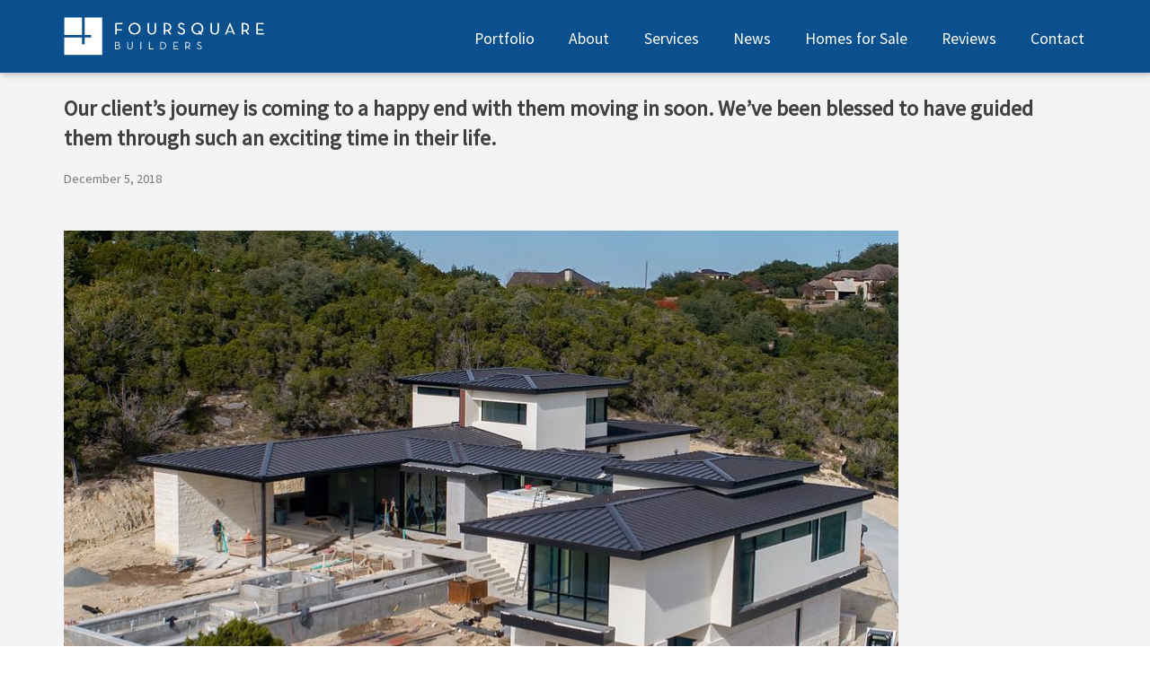

--- FILE ---
content_type: text/html; charset=UTF-8
request_url: https://foursquarebuilders.com/blog/2018/12/05/our-clients-journey-is-coming-to-a-happy-end-with-them-moving-in-soon-weve-been-blessed-to-have-guided-them-through-such-an-exciting-time-in-their-life/
body_size: 14586
content:
<!doctype html>
<html lang="en-US">
<head>
	<meta charset="UTF-8">
	<meta name="viewport" content="width=device-width, initial-scale=1">
	<link rel="profile" href="https://gmpg.org/xfn/11">
	<meta name='robots' content='index, follow, max-image-preview:large, max-snippet:-1, max-video-preview:-1' />

	<!-- This site is optimized with the Yoast SEO plugin v26.7 - https://yoast.com/wordpress/plugins/seo/ -->
	<title>Our client’s journey is coming to a happy end with them moving in soon. We’ve been blessed to have guided them through such an exciting time in their life. - Foursquare Builders</title>
	<link rel="canonical" href="https://foursquarebuilders.com/blog/2018/12/05/our-clients-journey-is-coming-to-a-happy-end-with-them-moving-in-soon-weve-been-blessed-to-have-guided-them-through-such-an-exciting-time-in-their-life/" />
	<meta property="og:locale" content="en_US" />
	<meta property="og:type" content="article" />
	<meta property="og:title" content="Our client’s journey is coming to a happy end with them moving in soon. We’ve been blessed to have guided them through such an exciting time in their life. - Foursquare Builders" />
	<meta property="og:description" content="Our client’s journey is coming to a happy end with them moving in soon. We’ve been blessed to have guided them through such an exciting time in their life. Follow us on Instagram here: @foursquarebuilders" />
	<meta property="og:url" content="https://foursquarebuilders.com/blog/2018/12/05/our-clients-journey-is-coming-to-a-happy-end-with-them-moving-in-soon-weve-been-blessed-to-have-guided-them-through-such-an-exciting-time-in-their-life/" />
	<meta property="og:site_name" content="Foursquare Builders" />
	<meta property="article:publisher" content="https://www.facebook.com/FoursquareBuilders/" />
	<meta property="article:published_time" content="2018-12-05T20:33:18+00:00" />
	<meta property="article:modified_time" content="2019-08-16T23:52:35+00:00" />
	<meta property="og:image" content="https://i1.wp.com/foursquarebuilders.com/wp-content/uploads/2018/12/47348752_512085665939026_5890362381125150974_n.jpg?fit=929%2C929&ssl=1" />
	<meta property="og:image:width" content="929" />
	<meta property="og:image:height" content="929" />
	<meta property="og:image:type" content="image/jpeg" />
	<meta name="author" content="Wes Wigginton" />
	<meta name="twitter:card" content="summary_large_image" />
	<meta name="twitter:creator" content="@4squareBuilders" />
	<meta name="twitter:site" content="@4squareBuilders" />
	<meta name="twitter:label1" content="Written by" />
	<meta name="twitter:data1" content="Wes Wigginton" />
	<script type="application/ld+json" class="yoast-schema-graph">{"@context":"https://schema.org","@graph":[{"@type":"Article","@id":"https://foursquarebuilders.com/blog/2018/12/05/our-clients-journey-is-coming-to-a-happy-end-with-them-moving-in-soon-weve-been-blessed-to-have-guided-them-through-such-an-exciting-time-in-their-life/#article","isPartOf":{"@id":"https://foursquarebuilders.com/blog/2018/12/05/our-clients-journey-is-coming-to-a-happy-end-with-them-moving-in-soon-weve-been-blessed-to-have-guided-them-through-such-an-exciting-time-in-their-life/"},"author":{"name":"Wes Wigginton","@id":"https://foursquarebuilders.com/#/schema/person/ff586a724b79a2af21fa422232709d01"},"headline":"Our client’s journey is coming to a happy end with them moving in soon. We’ve been blessed to have guided them through such an exciting time in their life.","datePublished":"2018-12-05T20:33:18+00:00","dateModified":"2019-08-16T23:52:35+00:00","mainEntityOfPage":{"@id":"https://foursquarebuilders.com/blog/2018/12/05/our-clients-journey-is-coming-to-a-happy-end-with-them-moving-in-soon-weve-been-blessed-to-have-guided-them-through-such-an-exciting-time-in-their-life/"},"wordCount":80,"commentCount":0,"publisher":{"@id":"https://foursquarebuilders.com/#organization"},"image":{"@id":"https://foursquarebuilders.com/blog/2018/12/05/our-clients-journey-is-coming-to-a-happy-end-with-them-moving-in-soon-weve-been-blessed-to-have-guided-them-through-such-an-exciting-time-in-their-life/#primaryimage"},"thumbnailUrl":"https://foursquarebuilders.com/wp-content/uploads/2018/12/47348752_512085665939026_5890362381125150974_n.jpg","keywords":["Instagram"],"articleSection":["Instagram","News"],"inLanguage":"en-US","potentialAction":[{"@type":"CommentAction","name":"Comment","target":["https://foursquarebuilders.com/blog/2018/12/05/our-clients-journey-is-coming-to-a-happy-end-with-them-moving-in-soon-weve-been-blessed-to-have-guided-them-through-such-an-exciting-time-in-their-life/#respond"]}]},{"@type":"WebPage","@id":"https://foursquarebuilders.com/blog/2018/12/05/our-clients-journey-is-coming-to-a-happy-end-with-them-moving-in-soon-weve-been-blessed-to-have-guided-them-through-such-an-exciting-time-in-their-life/","url":"https://foursquarebuilders.com/blog/2018/12/05/our-clients-journey-is-coming-to-a-happy-end-with-them-moving-in-soon-weve-been-blessed-to-have-guided-them-through-such-an-exciting-time-in-their-life/","name":"Our client’s journey is coming to a happy end with them moving in soon. We’ve been blessed to have guided them through such an exciting time in their life. - Foursquare Builders","isPartOf":{"@id":"https://foursquarebuilders.com/#website"},"primaryImageOfPage":{"@id":"https://foursquarebuilders.com/blog/2018/12/05/our-clients-journey-is-coming-to-a-happy-end-with-them-moving-in-soon-weve-been-blessed-to-have-guided-them-through-such-an-exciting-time-in-their-life/#primaryimage"},"image":{"@id":"https://foursquarebuilders.com/blog/2018/12/05/our-clients-journey-is-coming-to-a-happy-end-with-them-moving-in-soon-weve-been-blessed-to-have-guided-them-through-such-an-exciting-time-in-their-life/#primaryimage"},"thumbnailUrl":"https://foursquarebuilders.com/wp-content/uploads/2018/12/47348752_512085665939026_5890362381125150974_n.jpg","datePublished":"2018-12-05T20:33:18+00:00","dateModified":"2019-08-16T23:52:35+00:00","breadcrumb":{"@id":"https://foursquarebuilders.com/blog/2018/12/05/our-clients-journey-is-coming-to-a-happy-end-with-them-moving-in-soon-weve-been-blessed-to-have-guided-them-through-such-an-exciting-time-in-their-life/#breadcrumb"},"inLanguage":"en-US","potentialAction":[{"@type":"ReadAction","target":["https://foursquarebuilders.com/blog/2018/12/05/our-clients-journey-is-coming-to-a-happy-end-with-them-moving-in-soon-weve-been-blessed-to-have-guided-them-through-such-an-exciting-time-in-their-life/"]}]},{"@type":"ImageObject","inLanguage":"en-US","@id":"https://foursquarebuilders.com/blog/2018/12/05/our-clients-journey-is-coming-to-a-happy-end-with-them-moving-in-soon-weve-been-blessed-to-have-guided-them-through-such-an-exciting-time-in-their-life/#primaryimage","url":"https://foursquarebuilders.com/wp-content/uploads/2018/12/47348752_512085665939026_5890362381125150974_n.jpg","contentUrl":"https://foursquarebuilders.com/wp-content/uploads/2018/12/47348752_512085665939026_5890362381125150974_n.jpg","width":929,"height":929,"caption":"Our client’s journey is coming to a happy end with them moving in soon. We’ve been blessed to have guided them through such an exciting time in their life."},{"@type":"BreadcrumbList","@id":"https://foursquarebuilders.com/blog/2018/12/05/our-clients-journey-is-coming-to-a-happy-end-with-them-moving-in-soon-weve-been-blessed-to-have-guided-them-through-such-an-exciting-time-in-their-life/#breadcrumb","itemListElement":[{"@type":"ListItem","position":1,"name":"Home","item":"https://foursquarebuilders.com/"},{"@type":"ListItem","position":2,"name":"Our client’s journey is coming to a happy end with them moving in soon. We’ve been blessed to have guided them through such an exciting time in their life."}]},{"@type":"WebSite","@id":"https://foursquarebuilders.com/#website","url":"https://foursquarebuilders.com/","name":"Foursquare Builders","description":"Luxury Modern Homebuilder - Construction Management Professionals - Sustainable Building in Austin, TX","publisher":{"@id":"https://foursquarebuilders.com/#organization"},"potentialAction":[{"@type":"SearchAction","target":{"@type":"EntryPoint","urlTemplate":"https://foursquarebuilders.com/?s={search_term_string}"},"query-input":{"@type":"PropertyValueSpecification","valueRequired":true,"valueName":"search_term_string"}}],"inLanguage":"en-US"},{"@type":"Organization","@id":"https://foursquarebuilders.com/#organization","name":"Foursquare Builders","url":"https://foursquarebuilders.com/","logo":{"@type":"ImageObject","inLanguage":"en-US","@id":"https://foursquarebuilders.com/#/schema/logo/image/","url":"https://i0.wp.com/foursquarebuilders.com/wp-content/uploads/2019/07/FoursquareBuilders_new_logo_mark_512x512.png?fit=512%2C512&ssl=1","contentUrl":"https://i0.wp.com/foursquarebuilders.com/wp-content/uploads/2019/07/FoursquareBuilders_new_logo_mark_512x512.png?fit=512%2C512&ssl=1","width":512,"height":512,"caption":"Foursquare Builders"},"image":{"@id":"https://foursquarebuilders.com/#/schema/logo/image/"},"sameAs":["https://www.facebook.com/FoursquareBuilders/","https://x.com/4squareBuilders","https://www.instagram.com/foursquarebuilders/","https://www.linkedin.com/company/foursquare-builders-llc/about/","https://www.youtube.com/channel/UCzzUkp9P6pTIK1ldBgaqb4A"]},{"@type":"Person","@id":"https://foursquarebuilders.com/#/schema/person/ff586a724b79a2af21fa422232709d01","name":"Wes Wigginton","image":{"@type":"ImageObject","inLanguage":"en-US","@id":"https://foursquarebuilders.com/#/schema/person/image/","url":"https://secure.gravatar.com/avatar/74be2f85bb21f4000ad870f8df2858a39b4aef9289e54dd7947b30ad95ebd295?s=96&d=mm&r=g","contentUrl":"https://secure.gravatar.com/avatar/74be2f85bb21f4000ad870f8df2858a39b4aef9289e54dd7947b30ad95ebd295?s=96&d=mm&r=g","caption":"Wes Wigginton"},"url":"https://foursquarebuilders.com/blog/author/wes/"}]}</script>
	<!-- / Yoast SEO plugin. -->


<link rel='dns-prefetch' href='//use.fontawesome.com' />
<link rel="alternate" type="application/rss+xml" title="Foursquare Builders &raquo; Feed" href="https://foursquarebuilders.com/feed/" />
<link rel="alternate" type="application/rss+xml" title="Foursquare Builders &raquo; Comments Feed" href="https://foursquarebuilders.com/comments/feed/" />

        <link rel="preconnect" crossorigin="crossorigin" href="https://fonts.googleapis.com">

        <script>
           WebFontConfig = {
              google: { 
                families: ['Source Sans Pro', 'Lora', 'Josefin Sans']
                }
           };
        </script>

        <script>
            (function() {
                if (/Edge\/\d./i.test(navigator.userAgent)){
                    var fontCss = document.createElement('link');
                    fontCss.type = 'text/css';
                    fontCss.rel = 'stylesheet';
                    fontCss.href = 'https://fonts.googleapis.com/css?family=Source+Sans+Pro%7CLora%7CJosefin+Sans';
                    var s = document.getElementsByTagName('script')[0];
                    s.parentNode.insertBefore(fontCss, s);
                }
            })();
        </script>

        
        
        <link rel="alternate" type="application/rss+xml" title="Foursquare Builders &raquo; Our client’s journey is coming to a happy end with them moving in soon. We’ve been blessed to have guided them through such an exciting time in their life. Comments Feed" href="https://foursquarebuilders.com/blog/2018/12/05/our-clients-journey-is-coming-to-a-happy-end-with-them-moving-in-soon-weve-been-blessed-to-have-guided-them-through-such-an-exciting-time-in-their-life/feed/" />
<link rel="alternate" title="oEmbed (JSON)" type="application/json+oembed" href="https://foursquarebuilders.com/wp-json/oembed/1.0/embed?url=https%3A%2F%2Ffoursquarebuilders.com%2Fblog%2F2018%2F12%2F05%2Four-clients-journey-is-coming-to-a-happy-end-with-them-moving-in-soon-weve-been-blessed-to-have-guided-them-through-such-an-exciting-time-in-their-life%2F" />
<link rel="alternate" title="oEmbed (XML)" type="text/xml+oembed" href="https://foursquarebuilders.com/wp-json/oembed/1.0/embed?url=https%3A%2F%2Ffoursquarebuilders.com%2Fblog%2F2018%2F12%2F05%2Four-clients-journey-is-coming-to-a-happy-end-with-them-moving-in-soon-weve-been-blessed-to-have-guided-them-through-such-an-exciting-time-in-their-life%2F&#038;format=xml" />
		<!-- This site uses the Google Analytics by MonsterInsights plugin v9.11.1 - Using Analytics tracking - https://www.monsterinsights.com/ -->
							<script src="//www.googletagmanager.com/gtag/js?id=G-FZELNC2B9T"  data-cfasync="false" data-wpfc-render="false" type="text/javascript" async></script>
			<script data-cfasync="false" data-wpfc-render="false" type="text/javascript">
				var mi_version = '9.11.1';
				var mi_track_user = true;
				var mi_no_track_reason = '';
								var MonsterInsightsDefaultLocations = {"page_location":"https:\/\/foursquarebuilders.com\/blog\/2018\/12\/05\/our-clients-journey-is-coming-to-a-happy-end-with-them-moving-in-soon-weve-been-blessed-to-have-guided-them-through-such-an-exciting-time-in-their-life\/"};
								if ( typeof MonsterInsightsPrivacyGuardFilter === 'function' ) {
					var MonsterInsightsLocations = (typeof MonsterInsightsExcludeQuery === 'object') ? MonsterInsightsPrivacyGuardFilter( MonsterInsightsExcludeQuery ) : MonsterInsightsPrivacyGuardFilter( MonsterInsightsDefaultLocations );
				} else {
					var MonsterInsightsLocations = (typeof MonsterInsightsExcludeQuery === 'object') ? MonsterInsightsExcludeQuery : MonsterInsightsDefaultLocations;
				}

								var disableStrs = [
										'ga-disable-G-FZELNC2B9T',
									];

				/* Function to detect opted out users */
				function __gtagTrackerIsOptedOut() {
					for (var index = 0; index < disableStrs.length; index++) {
						if (document.cookie.indexOf(disableStrs[index] + '=true') > -1) {
							return true;
						}
					}

					return false;
				}

				/* Disable tracking if the opt-out cookie exists. */
				if (__gtagTrackerIsOptedOut()) {
					for (var index = 0; index < disableStrs.length; index++) {
						window[disableStrs[index]] = true;
					}
				}

				/* Opt-out function */
				function __gtagTrackerOptout() {
					for (var index = 0; index < disableStrs.length; index++) {
						document.cookie = disableStrs[index] + '=true; expires=Thu, 31 Dec 2099 23:59:59 UTC; path=/';
						window[disableStrs[index]] = true;
					}
				}

				if ('undefined' === typeof gaOptout) {
					function gaOptout() {
						__gtagTrackerOptout();
					}
				}
								window.dataLayer = window.dataLayer || [];

				window.MonsterInsightsDualTracker = {
					helpers: {},
					trackers: {},
				};
				if (mi_track_user) {
					function __gtagDataLayer() {
						dataLayer.push(arguments);
					}

					function __gtagTracker(type, name, parameters) {
						if (!parameters) {
							parameters = {};
						}

						if (parameters.send_to) {
							__gtagDataLayer.apply(null, arguments);
							return;
						}

						if (type === 'event') {
														parameters.send_to = monsterinsights_frontend.v4_id;
							var hookName = name;
							if (typeof parameters['event_category'] !== 'undefined') {
								hookName = parameters['event_category'] + ':' + name;
							}

							if (typeof MonsterInsightsDualTracker.trackers[hookName] !== 'undefined') {
								MonsterInsightsDualTracker.trackers[hookName](parameters);
							} else {
								__gtagDataLayer('event', name, parameters);
							}
							
						} else {
							__gtagDataLayer.apply(null, arguments);
						}
					}

					__gtagTracker('js', new Date());
					__gtagTracker('set', {
						'developer_id.dZGIzZG': true,
											});
					if ( MonsterInsightsLocations.page_location ) {
						__gtagTracker('set', MonsterInsightsLocations);
					}
										__gtagTracker('config', 'G-FZELNC2B9T', {"forceSSL":"true"} );
										window.gtag = __gtagTracker;										(function () {
						/* https://developers.google.com/analytics/devguides/collection/analyticsjs/ */
						/* ga and __gaTracker compatibility shim. */
						var noopfn = function () {
							return null;
						};
						var newtracker = function () {
							return new Tracker();
						};
						var Tracker = function () {
							return null;
						};
						var p = Tracker.prototype;
						p.get = noopfn;
						p.set = noopfn;
						p.send = function () {
							var args = Array.prototype.slice.call(arguments);
							args.unshift('send');
							__gaTracker.apply(null, args);
						};
						var __gaTracker = function () {
							var len = arguments.length;
							if (len === 0) {
								return;
							}
							var f = arguments[len - 1];
							if (typeof f !== 'object' || f === null || typeof f.hitCallback !== 'function') {
								if ('send' === arguments[0]) {
									var hitConverted, hitObject = false, action;
									if ('event' === arguments[1]) {
										if ('undefined' !== typeof arguments[3]) {
											hitObject = {
												'eventAction': arguments[3],
												'eventCategory': arguments[2],
												'eventLabel': arguments[4],
												'value': arguments[5] ? arguments[5] : 1,
											}
										}
									}
									if ('pageview' === arguments[1]) {
										if ('undefined' !== typeof arguments[2]) {
											hitObject = {
												'eventAction': 'page_view',
												'page_path': arguments[2],
											}
										}
									}
									if (typeof arguments[2] === 'object') {
										hitObject = arguments[2];
									}
									if (typeof arguments[5] === 'object') {
										Object.assign(hitObject, arguments[5]);
									}
									if ('undefined' !== typeof arguments[1].hitType) {
										hitObject = arguments[1];
										if ('pageview' === hitObject.hitType) {
											hitObject.eventAction = 'page_view';
										}
									}
									if (hitObject) {
										action = 'timing' === arguments[1].hitType ? 'timing_complete' : hitObject.eventAction;
										hitConverted = mapArgs(hitObject);
										__gtagTracker('event', action, hitConverted);
									}
								}
								return;
							}

							function mapArgs(args) {
								var arg, hit = {};
								var gaMap = {
									'eventCategory': 'event_category',
									'eventAction': 'event_action',
									'eventLabel': 'event_label',
									'eventValue': 'event_value',
									'nonInteraction': 'non_interaction',
									'timingCategory': 'event_category',
									'timingVar': 'name',
									'timingValue': 'value',
									'timingLabel': 'event_label',
									'page': 'page_path',
									'location': 'page_location',
									'title': 'page_title',
									'referrer' : 'page_referrer',
								};
								for (arg in args) {
																		if (!(!args.hasOwnProperty(arg) || !gaMap.hasOwnProperty(arg))) {
										hit[gaMap[arg]] = args[arg];
									} else {
										hit[arg] = args[arg];
									}
								}
								return hit;
							}

							try {
								f.hitCallback();
							} catch (ex) {
							}
						};
						__gaTracker.create = newtracker;
						__gaTracker.getByName = newtracker;
						__gaTracker.getAll = function () {
							return [];
						};
						__gaTracker.remove = noopfn;
						__gaTracker.loaded = true;
						window['__gaTracker'] = __gaTracker;
					})();
									} else {
										console.log("");
					(function () {
						function __gtagTracker() {
							return null;
						}

						window['__gtagTracker'] = __gtagTracker;
						window['gtag'] = __gtagTracker;
					})();
									}
			</script>
							<!-- / Google Analytics by MonsterInsights -->
		<style id='wp-img-auto-sizes-contain-inline-css' type='text/css'>
img:is([sizes=auto i],[sizes^="auto," i]){contain-intrinsic-size:3000px 1500px}
/*# sourceURL=wp-img-auto-sizes-contain-inline-css */
</style>
<link rel='stylesheet' id='igp-jplayer-style-css' href='https://foursquarebuilders.com/wp-content/plugins/instagrate-pro/assets/css/video.css' type='text/css' media='all' />
<style id='wp-emoji-styles-inline-css' type='text/css'>

	img.wp-smiley, img.emoji {
		display: inline !important;
		border: none !important;
		box-shadow: none !important;
		height: 1em !important;
		width: 1em !important;
		margin: 0 0.07em !important;
		vertical-align: -0.1em !important;
		background: none !important;
		padding: 0 !important;
	}
/*# sourceURL=wp-emoji-styles-inline-css */
</style>
<style id='wp-block-library-inline-css' type='text/css'>
:root{--wp-block-synced-color:#7a00df;--wp-block-synced-color--rgb:122,0,223;--wp-bound-block-color:var(--wp-block-synced-color);--wp-editor-canvas-background:#ddd;--wp-admin-theme-color:#007cba;--wp-admin-theme-color--rgb:0,124,186;--wp-admin-theme-color-darker-10:#006ba1;--wp-admin-theme-color-darker-10--rgb:0,107,160.5;--wp-admin-theme-color-darker-20:#005a87;--wp-admin-theme-color-darker-20--rgb:0,90,135;--wp-admin-border-width-focus:2px}@media (min-resolution:192dpi){:root{--wp-admin-border-width-focus:1.5px}}.wp-element-button{cursor:pointer}:root .has-very-light-gray-background-color{background-color:#eee}:root .has-very-dark-gray-background-color{background-color:#313131}:root .has-very-light-gray-color{color:#eee}:root .has-very-dark-gray-color{color:#313131}:root .has-vivid-green-cyan-to-vivid-cyan-blue-gradient-background{background:linear-gradient(135deg,#00d084,#0693e3)}:root .has-purple-crush-gradient-background{background:linear-gradient(135deg,#34e2e4,#4721fb 50%,#ab1dfe)}:root .has-hazy-dawn-gradient-background{background:linear-gradient(135deg,#faaca8,#dad0ec)}:root .has-subdued-olive-gradient-background{background:linear-gradient(135deg,#fafae1,#67a671)}:root .has-atomic-cream-gradient-background{background:linear-gradient(135deg,#fdd79a,#004a59)}:root .has-nightshade-gradient-background{background:linear-gradient(135deg,#330968,#31cdcf)}:root .has-midnight-gradient-background{background:linear-gradient(135deg,#020381,#2874fc)}:root{--wp--preset--font-size--normal:16px;--wp--preset--font-size--huge:42px}.has-regular-font-size{font-size:1em}.has-larger-font-size{font-size:2.625em}.has-normal-font-size{font-size:var(--wp--preset--font-size--normal)}.has-huge-font-size{font-size:var(--wp--preset--font-size--huge)}.has-text-align-center{text-align:center}.has-text-align-left{text-align:left}.has-text-align-right{text-align:right}.has-fit-text{white-space:nowrap!important}#end-resizable-editor-section{display:none}.aligncenter{clear:both}.items-justified-left{justify-content:flex-start}.items-justified-center{justify-content:center}.items-justified-right{justify-content:flex-end}.items-justified-space-between{justify-content:space-between}.screen-reader-text{border:0;clip-path:inset(50%);height:1px;margin:-1px;overflow:hidden;padding:0;position:absolute;width:1px;word-wrap:normal!important}.screen-reader-text:focus{background-color:#ddd;clip-path:none;color:#444;display:block;font-size:1em;height:auto;left:5px;line-height:normal;padding:15px 23px 14px;text-decoration:none;top:5px;width:auto;z-index:100000}html :where(.has-border-color){border-style:solid}html :where([style*=border-top-color]){border-top-style:solid}html :where([style*=border-right-color]){border-right-style:solid}html :where([style*=border-bottom-color]){border-bottom-style:solid}html :where([style*=border-left-color]){border-left-style:solid}html :where([style*=border-width]){border-style:solid}html :where([style*=border-top-width]){border-top-style:solid}html :where([style*=border-right-width]){border-right-style:solid}html :where([style*=border-bottom-width]){border-bottom-style:solid}html :where([style*=border-left-width]){border-left-style:solid}html :where(img[class*=wp-image-]){height:auto;max-width:100%}:where(figure){margin:0 0 1em}html :where(.is-position-sticky){--wp-admin--admin-bar--position-offset:var(--wp-admin--admin-bar--height,0px)}@media screen and (max-width:600px){html :where(.is-position-sticky){--wp-admin--admin-bar--position-offset:0px}}

/*# sourceURL=wp-block-library-inline-css */
</style><style id='global-styles-inline-css' type='text/css'>
:root{--wp--preset--aspect-ratio--square: 1;--wp--preset--aspect-ratio--4-3: 4/3;--wp--preset--aspect-ratio--3-4: 3/4;--wp--preset--aspect-ratio--3-2: 3/2;--wp--preset--aspect-ratio--2-3: 2/3;--wp--preset--aspect-ratio--16-9: 16/9;--wp--preset--aspect-ratio--9-16: 9/16;--wp--preset--color--black: #000000;--wp--preset--color--cyan-bluish-gray: #abb8c3;--wp--preset--color--white: #ffffff;--wp--preset--color--pale-pink: #f78da7;--wp--preset--color--vivid-red: #cf2e2e;--wp--preset--color--luminous-vivid-orange: #ff6900;--wp--preset--color--luminous-vivid-amber: #fcb900;--wp--preset--color--light-green-cyan: #7bdcb5;--wp--preset--color--vivid-green-cyan: #00d084;--wp--preset--color--pale-cyan-blue: #8ed1fc;--wp--preset--color--vivid-cyan-blue: #0693e3;--wp--preset--color--vivid-purple: #9b51e0;--wp--preset--gradient--vivid-cyan-blue-to-vivid-purple: linear-gradient(135deg,rgb(6,147,227) 0%,rgb(155,81,224) 100%);--wp--preset--gradient--light-green-cyan-to-vivid-green-cyan: linear-gradient(135deg,rgb(122,220,180) 0%,rgb(0,208,130) 100%);--wp--preset--gradient--luminous-vivid-amber-to-luminous-vivid-orange: linear-gradient(135deg,rgb(252,185,0) 0%,rgb(255,105,0) 100%);--wp--preset--gradient--luminous-vivid-orange-to-vivid-red: linear-gradient(135deg,rgb(255,105,0) 0%,rgb(207,46,46) 100%);--wp--preset--gradient--very-light-gray-to-cyan-bluish-gray: linear-gradient(135deg,rgb(238,238,238) 0%,rgb(169,184,195) 100%);--wp--preset--gradient--cool-to-warm-spectrum: linear-gradient(135deg,rgb(74,234,220) 0%,rgb(151,120,209) 20%,rgb(207,42,186) 40%,rgb(238,44,130) 60%,rgb(251,105,98) 80%,rgb(254,248,76) 100%);--wp--preset--gradient--blush-light-purple: linear-gradient(135deg,rgb(255,206,236) 0%,rgb(152,150,240) 100%);--wp--preset--gradient--blush-bordeaux: linear-gradient(135deg,rgb(254,205,165) 0%,rgb(254,45,45) 50%,rgb(107,0,62) 100%);--wp--preset--gradient--luminous-dusk: linear-gradient(135deg,rgb(255,203,112) 0%,rgb(199,81,192) 50%,rgb(65,88,208) 100%);--wp--preset--gradient--pale-ocean: linear-gradient(135deg,rgb(255,245,203) 0%,rgb(182,227,212) 50%,rgb(51,167,181) 100%);--wp--preset--gradient--electric-grass: linear-gradient(135deg,rgb(202,248,128) 0%,rgb(113,206,126) 100%);--wp--preset--gradient--midnight: linear-gradient(135deg,rgb(2,3,129) 0%,rgb(40,116,252) 100%);--wp--preset--font-size--small: 13px;--wp--preset--font-size--medium: 20px;--wp--preset--font-size--large: 36px;--wp--preset--font-size--x-large: 42px;--wp--preset--spacing--20: 0.44rem;--wp--preset--spacing--30: 0.67rem;--wp--preset--spacing--40: 1rem;--wp--preset--spacing--50: 1.5rem;--wp--preset--spacing--60: 2.25rem;--wp--preset--spacing--70: 3.38rem;--wp--preset--spacing--80: 5.06rem;--wp--preset--shadow--natural: 6px 6px 9px rgba(0, 0, 0, 0.2);--wp--preset--shadow--deep: 12px 12px 50px rgba(0, 0, 0, 0.4);--wp--preset--shadow--sharp: 6px 6px 0px rgba(0, 0, 0, 0.2);--wp--preset--shadow--outlined: 6px 6px 0px -3px rgb(255, 255, 255), 6px 6px rgb(0, 0, 0);--wp--preset--shadow--crisp: 6px 6px 0px rgb(0, 0, 0);}:where(.is-layout-flex){gap: 0.5em;}:where(.is-layout-grid){gap: 0.5em;}body .is-layout-flex{display: flex;}.is-layout-flex{flex-wrap: wrap;align-items: center;}.is-layout-flex > :is(*, div){margin: 0;}body .is-layout-grid{display: grid;}.is-layout-grid > :is(*, div){margin: 0;}:where(.wp-block-columns.is-layout-flex){gap: 2em;}:where(.wp-block-columns.is-layout-grid){gap: 2em;}:where(.wp-block-post-template.is-layout-flex){gap: 1.25em;}:where(.wp-block-post-template.is-layout-grid){gap: 1.25em;}.has-black-color{color: var(--wp--preset--color--black) !important;}.has-cyan-bluish-gray-color{color: var(--wp--preset--color--cyan-bluish-gray) !important;}.has-white-color{color: var(--wp--preset--color--white) !important;}.has-pale-pink-color{color: var(--wp--preset--color--pale-pink) !important;}.has-vivid-red-color{color: var(--wp--preset--color--vivid-red) !important;}.has-luminous-vivid-orange-color{color: var(--wp--preset--color--luminous-vivid-orange) !important;}.has-luminous-vivid-amber-color{color: var(--wp--preset--color--luminous-vivid-amber) !important;}.has-light-green-cyan-color{color: var(--wp--preset--color--light-green-cyan) !important;}.has-vivid-green-cyan-color{color: var(--wp--preset--color--vivid-green-cyan) !important;}.has-pale-cyan-blue-color{color: var(--wp--preset--color--pale-cyan-blue) !important;}.has-vivid-cyan-blue-color{color: var(--wp--preset--color--vivid-cyan-blue) !important;}.has-vivid-purple-color{color: var(--wp--preset--color--vivid-purple) !important;}.has-black-background-color{background-color: var(--wp--preset--color--black) !important;}.has-cyan-bluish-gray-background-color{background-color: var(--wp--preset--color--cyan-bluish-gray) !important;}.has-white-background-color{background-color: var(--wp--preset--color--white) !important;}.has-pale-pink-background-color{background-color: var(--wp--preset--color--pale-pink) !important;}.has-vivid-red-background-color{background-color: var(--wp--preset--color--vivid-red) !important;}.has-luminous-vivid-orange-background-color{background-color: var(--wp--preset--color--luminous-vivid-orange) !important;}.has-luminous-vivid-amber-background-color{background-color: var(--wp--preset--color--luminous-vivid-amber) !important;}.has-light-green-cyan-background-color{background-color: var(--wp--preset--color--light-green-cyan) !important;}.has-vivid-green-cyan-background-color{background-color: var(--wp--preset--color--vivid-green-cyan) !important;}.has-pale-cyan-blue-background-color{background-color: var(--wp--preset--color--pale-cyan-blue) !important;}.has-vivid-cyan-blue-background-color{background-color: var(--wp--preset--color--vivid-cyan-blue) !important;}.has-vivid-purple-background-color{background-color: var(--wp--preset--color--vivid-purple) !important;}.has-black-border-color{border-color: var(--wp--preset--color--black) !important;}.has-cyan-bluish-gray-border-color{border-color: var(--wp--preset--color--cyan-bluish-gray) !important;}.has-white-border-color{border-color: var(--wp--preset--color--white) !important;}.has-pale-pink-border-color{border-color: var(--wp--preset--color--pale-pink) !important;}.has-vivid-red-border-color{border-color: var(--wp--preset--color--vivid-red) !important;}.has-luminous-vivid-orange-border-color{border-color: var(--wp--preset--color--luminous-vivid-orange) !important;}.has-luminous-vivid-amber-border-color{border-color: var(--wp--preset--color--luminous-vivid-amber) !important;}.has-light-green-cyan-border-color{border-color: var(--wp--preset--color--light-green-cyan) !important;}.has-vivid-green-cyan-border-color{border-color: var(--wp--preset--color--vivid-green-cyan) !important;}.has-pale-cyan-blue-border-color{border-color: var(--wp--preset--color--pale-cyan-blue) !important;}.has-vivid-cyan-blue-border-color{border-color: var(--wp--preset--color--vivid-cyan-blue) !important;}.has-vivid-purple-border-color{border-color: var(--wp--preset--color--vivid-purple) !important;}.has-vivid-cyan-blue-to-vivid-purple-gradient-background{background: var(--wp--preset--gradient--vivid-cyan-blue-to-vivid-purple) !important;}.has-light-green-cyan-to-vivid-green-cyan-gradient-background{background: var(--wp--preset--gradient--light-green-cyan-to-vivid-green-cyan) !important;}.has-luminous-vivid-amber-to-luminous-vivid-orange-gradient-background{background: var(--wp--preset--gradient--luminous-vivid-amber-to-luminous-vivid-orange) !important;}.has-luminous-vivid-orange-to-vivid-red-gradient-background{background: var(--wp--preset--gradient--luminous-vivid-orange-to-vivid-red) !important;}.has-very-light-gray-to-cyan-bluish-gray-gradient-background{background: var(--wp--preset--gradient--very-light-gray-to-cyan-bluish-gray) !important;}.has-cool-to-warm-spectrum-gradient-background{background: var(--wp--preset--gradient--cool-to-warm-spectrum) !important;}.has-blush-light-purple-gradient-background{background: var(--wp--preset--gradient--blush-light-purple) !important;}.has-blush-bordeaux-gradient-background{background: var(--wp--preset--gradient--blush-bordeaux) !important;}.has-luminous-dusk-gradient-background{background: var(--wp--preset--gradient--luminous-dusk) !important;}.has-pale-ocean-gradient-background{background: var(--wp--preset--gradient--pale-ocean) !important;}.has-electric-grass-gradient-background{background: var(--wp--preset--gradient--electric-grass) !important;}.has-midnight-gradient-background{background: var(--wp--preset--gradient--midnight) !important;}.has-small-font-size{font-size: var(--wp--preset--font-size--small) !important;}.has-medium-font-size{font-size: var(--wp--preset--font-size--medium) !important;}.has-large-font-size{font-size: var(--wp--preset--font-size--large) !important;}.has-x-large-font-size{font-size: var(--wp--preset--font-size--x-large) !important;}
:where(.wp-block-visual-portfolio-loop.is-layout-flex){gap: 1.25em;}:where(.wp-block-visual-portfolio-loop.is-layout-grid){gap: 1.25em;}
/*# sourceURL=global-styles-inline-css */
</style>

<style id='classic-theme-styles-inline-css' type='text/css'>
/*! This file is auto-generated */
.wp-block-button__link{color:#fff;background-color:#32373c;border-radius:9999px;box-shadow:none;text-decoration:none;padding:calc(.667em + 2px) calc(1.333em + 2px);font-size:1.125em}.wp-block-file__button{background:#32373c;color:#fff;text-decoration:none}
/*# sourceURL=/wp-includes/css/classic-themes.min.css */
</style>
<link rel='stylesheet' id='wpsr_main_css-css' href='https://foursquarebuilders.com/wp-content/plugins/wp-socializer/public/css/wpsr.min.css' type='text/css' media='all' />
<link rel='stylesheet' id='wpsr_fa_icons-css' href='https://use.fontawesome.com/releases/v6.7.2/css/all.css' type='text/css' media='all' />
<link rel='stylesheet' id='contact-form-7-css' href='https://foursquarebuilders.com/wp-content/plugins/contact-form-7/includes/css/styles.css' type='text/css' media='all' />
<link rel='stylesheet' id='foursquarebuilders-2019-style-css' href='https://foursquarebuilders.com/wp-content/themes/foursquarebuilders-2019/style.css' type='text/css' media='all' />
<script type="text/javascript" src="https://foursquarebuilders.com/wp-includes/js/jquery/jquery.min.js" id="jquery-core-js"></script>
<script type="text/javascript" src="https://foursquarebuilders.com/wp-includes/js/jquery/jquery-migrate.min.js" id="jquery-migrate-js"></script>
<script type="text/javascript" src="https://foursquarebuilders.com/wp-content/plugins/instagrate-pro/assets/js/lib/jquery.jplayer/jquery.jplayer.min.js" id="igp-jplayer-js"></script>
<script type="text/javascript" src="https://foursquarebuilders.com/wp-content/plugins/google-analytics-for-wordpress/assets/js/frontend-gtag.min.js" id="monsterinsights-frontend-script-js" async="async" data-wp-strategy="async"></script>
<script data-cfasync="false" data-wpfc-render="false" type="text/javascript" id='monsterinsights-frontend-script-js-extra'>/* <![CDATA[ */
var monsterinsights_frontend = {"js_events_tracking":"true","download_extensions":"doc,pdf,ppt,zip,xls,docx,pptx,xlsx","inbound_paths":"[]","home_url":"https:\/\/foursquarebuilders.com","hash_tracking":"false","v4_id":"G-FZELNC2B9T"};/* ]]> */
</script>
<link rel="https://api.w.org/" href="https://foursquarebuilders.com/wp-json/" /><link rel="alternate" title="JSON" type="application/json" href="https://foursquarebuilders.com/wp-json/wp/v2/posts/5196" /><link rel="EditURI" type="application/rsd+xml" title="RSD" href="https://foursquarebuilders.com/xmlrpc.php?rsd" />
<meta name="generator" content="WordPress 6.9" />
<link rel='shortlink' href='https://foursquarebuilders.com/?p=5196' />
<script type='text/javascript'>
/* <![CDATA[ */
var VPData = {"version":"3.4.1","pro":false,"__":{"couldnt_retrieve_vp":"Couldn't retrieve Visual Portfolio ID.","pswp_close":"Close (Esc)","pswp_share":"Share","pswp_fs":"Toggle fullscreen","pswp_zoom":"Zoom in\/out","pswp_prev":"Previous (arrow left)","pswp_next":"Next (arrow right)","pswp_share_fb":"Share on Facebook","pswp_share_tw":"Tweet","pswp_share_x":"X","pswp_share_pin":"Pin it","pswp_download":"Download","fancybox_close":"Close","fancybox_next":"Next","fancybox_prev":"Previous","fancybox_error":"The requested content cannot be loaded. <br \/> Please try again later.","fancybox_play_start":"Start slideshow","fancybox_play_stop":"Pause slideshow","fancybox_full_screen":"Full screen","fancybox_thumbs":"Thumbnails","fancybox_download":"Download","fancybox_share":"Share","fancybox_zoom":"Zoom"},"settingsPopupGallery":{"enable_on_wordpress_images":false,"vendor":"fancybox","deep_linking":false,"deep_linking_url_to_share_images":false,"show_arrows":true,"show_counter":true,"show_zoom_button":true,"show_fullscreen_button":true,"show_share_button":true,"show_close_button":true,"show_thumbs":true,"show_download_button":false,"show_slideshow":false,"click_to_zoom":true,"restore_focus":true},"screenSizes":[320,576,768,992,1200]};
/* ]]> */
</script>
		<noscript>
			<style type="text/css">
				.vp-portfolio__preloader-wrap{display:none}.vp-portfolio__filter-wrap,.vp-portfolio__items-wrap,.vp-portfolio__pagination-wrap,.vp-portfolio__sort-wrap{opacity:1;visibility:visible}.vp-portfolio__item .vp-portfolio__item-img noscript+img,.vp-portfolio__thumbnails-wrap{display:none}
			</style>
		</noscript>
		<link rel="pingback" href="https://foursquarebuilders.com/xmlrpc.php"><!-- Facebook Pixel Code -->
<script>
!function(f,b,e,v,n,t,s){if(f.fbq)return;n=f.fbq=function(){n.callMethod?
n.callMethod.apply(n,arguments):n.queue.push(arguments)};if(!f._fbq)f._fbq=n;
n.push=n;n.loaded=!0;n.version='2.0';n.queue=[];t=b.createElement(e);t.async=!0;
t.src=v;s=b.getElementsByTagName(e)[0];s.parentNode.insertBefore(t,s)}(window,
document,'script','https://connect.facebook.net/en_US/fbevents.js');

fbq('init', '332008217269540');
fbq('track', "PageView");</script>
<noscript><img height="1" width="1" style="display:none"
src="https://www.facebook.com/tr?id=332008217269540&ev=PageView&noscript=1"
/></noscript>
<!-- End Facebook Pixel Code --><link rel="icon" href="https://foursquarebuilders.com/wp-content/uploads/2019/07/cropped-FoursquareBuilders_new_logo_mark_512x512-32x32.png" sizes="32x32" />
<link rel="icon" href="https://foursquarebuilders.com/wp-content/uploads/2019/07/cropped-FoursquareBuilders_new_logo_mark_512x512-192x192.png" sizes="192x192" />
<link rel="apple-touch-icon" href="https://foursquarebuilders.com/wp-content/uploads/2019/07/cropped-FoursquareBuilders_new_logo_mark_512x512-180x180.png" />
<meta name="msapplication-TileImage" content="https://foursquarebuilders.com/wp-content/uploads/2019/07/cropped-FoursquareBuilders_new_logo_mark_512x512-270x270.png" />
		<style type="text/css" id="wp-custom-css">
			
.home .entry-title {
	display: none;
}

.home .hero {
	display: none;
}

/* Portfolio, About Us page */
#post-29 .entry-title, #post-5 .entry-title {
	display: none;
}

#main #post-29, #main #post-5 {
	margin-top: 1em !important;
}

.vp-portfolio__item-meta-excerpt {
	display: none;
}

.vp-portfolio__item-meta-title {line-height: 1em !important;}

.vp-portfolio__item-meta-title small {display: block; margin-top: .3em; color: #666;}

/* Hide Search in nav for now */
.header-nav-search-link {
	display: none !important;
}

.fancybox-image, .fancybox-spaceball {
    height: 68vh;
    width: auto;
		top: auto;
		bottom: 0;
}

.post-8465 .entry-header {
	display: none;
}

h1, h2, h3, h4, h5 {
	font-family: "Source Sans Pro", sans-serif;
}

.has-large-font-size {
	font-size: 28px !important;
}

.project-description {
	font-size: 22px;
}

.project-details {
	border-left: 1px solid rgba(0,0,0,.2);
	padding-left: 2em;
}

.single-portfolio.no-post-thumbnail #content, .single-post.no-post-thumbnail #content {
    padding-top: 4em;
}

.single-portfolio .gallery-item img {
	max-height: 80vh;
	width: auto;
}

.socializer {
	display: flex;
	justify-content: flex-end !important;
}		</style>
		</head>

<body data-rsssl=1 class="wp-singular post-template-default single single-post postid-5196 single-format-standard wp-theme-foursquarebuilders-2019 metaslider-plugin no-sidebar no-post-thumbnail">

<div id="page" class="site">
	<a class="skip-link screen-reader-text" href="#content">Skip to content</a>

	<header id="masthead" class="site-header" role="banner">
		<div class="container">
			<div class="row">
				<div class="col-md-12">
					<div class="site-branding">
						<div class="site-title"><a href="https://foursquarebuilders.com/" rel="home"><img src="https://foursquarebuilders.com/wp-content/themes/foursquarebuilders-2019/images/FoursquareBuilders_logo_horizontal_white.svg" id="mobile-logo-header" alt="Foursquare Builders - Luxury Modern Homebuilder &#8211; Construction Management Professionals &#8211; Sustainable Building in Austin, TX" width="224" height="43"><!--<img src="https://foursquarebuilders.com/wp-content/themes/foursquarebuilders-2019/images/FoursquareBuilders_logo_stacked_white.svg" id="desktop-logo-header" alt="Foursquare Builders - Luxury Modern Homebuilder &#8211; Construction Management Professionals &#8211; Sustainable Building in Austin, TX" width="200" height="95">--></a></div>
					</div><!-- .site-branding -->
					<button id="nav-toggle" aria-controls="primary-menu" aria-expanded="false"><i class="screen-reader-text">Menu</i><span></span></button>

					<form role="search" method="get" class="search-form" id="header-search-form" action="https://foursquarebuilders.com/">
						<label>
							<!--<img src="https://foursquarebuilders.com/wp-content/themes/foursquarebuilders-2019/images/search_white.svg" alt="Search" id="header-search-icon">-->
							<span class="screen-reader-text">Search for:</span>
							<input type="search" class="search-field" placeholder="Search..." value="" name="s">
						</label>
						<!--<input type="submit" class="search-submit" value="Search">-->
					</form>

					<nav id="site-navigation" class="main-navigation" role="navigation">
					
						<div class="menu-navigation-menu-container"><ul id="primary-menu" class="menu"><li id="menu-item-2755" class="menu-item menu-item-type-post_type menu-item-object-page menu-item-2755"><a href="https://foursquarebuilders.com/portfolio/" data-ps2id-api="true">Portfolio</a></li>
<li id="menu-item-2530" class="menu-item menu-item-type-post_type menu-item-object-page menu-item-2530"><a href="https://foursquarebuilders.com/about-us/" data-ps2id-api="true">About</a></li>
<li id="menu-item-2957" class="menu-item menu-item-type-post_type menu-item-object-page menu-item-2957"><a href="https://foursquarebuilders.com/services/" data-ps2id-api="true">Services</a></li>
<li id="menu-item-928" class="menu-item menu-item-type-post_type menu-item-object-page menu-item-928"><a href="https://foursquarebuilders.com/news/" data-ps2id-api="true">News</a></li>
<li id="menu-item-8476" class="menu-item menu-item-type-post_type menu-item-object-page menu-item-8476"><a href="https://foursquarebuilders.com/for-sale/" data-ps2id-api="true">Homes for Sale</a></li>
<li id="menu-item-2531" class="menu-item menu-item-type-post_type menu-item-object-page menu-item-2531"><a href="https://foursquarebuilders.com/reviews/" data-ps2id-api="true">Reviews</a></li>
<li id="menu-item-927" class="menu-item menu-item-type-post_type menu-item-object-page menu-item-927"><a href="https://foursquarebuilders.com/contact-us/" data-ps2id-api="true">Contact</a></li>
<li id="menu-item-2756" class="header-nav-search-link menu-item menu-item-type-custom menu-item-object-custom menu-item-2756"><a href="#" data-ps2id-api="true">Search</a></li>
</ul></div>						
					</nav><!-- #site-navigation -->
				</div>
			</div>
		</div>

	</header><!-- #masthead -->

	<div id="content" class="site-content" role="main">

	<div id="primary" class="content-area">
		<main id="main" class="site-main">

		
<article id="post-5196" class="post-5196 post type-post status-publish format-standard has-post-thumbnail hentry category-instagram category-news tag-instagram">

    

    <header class="entry-header  entry-header-no-featured-image" >
            </header><!-- .entry-header -->

    <div class="container">
        <div class="row">
            <div class="col-md-12">
                <div class="entry-content">        

                    <h1 class="entry-title">Our client’s journey is coming to a happy end with them moving in soon. We’ve been blessed to have guided them through such an exciting time in their life.</h1>
                    <div class="posted-on">
                        December 5, 2018                    </div>

                    <p><br />
<a href="https://scontent-mia3-2.cdninstagram.com/vp/387f2b483d635d357df5534bc87c910c/5DD67D7A/t51.2885-15/e35/47348752_512085665939026_5890362381125150974_n.jpg?_nc_ht=scontent-mia3-2.cdninstagram.com" title="Our client’s journey is coming to a happy end with them moving in soon. We’ve been blessed to have guided them through such an exciting time in their life." target="_blank" rel="noopener noreferrer"><img fetchpriority="high" decoding="async" width="929" height="929" alt="Our client’s journey is coming to a happy end with them moving in soon. We’ve been blessed to have guided them through such an exciting time in their life." src="https://foursquarebuilders.com/wp-content/uploads/2018/12/47348752_512085665939026_5890362381125150974_n.jpg" class="image  wp-image-5197 img-fluid" srcset="https://foursquarebuilders.com/wp-content/uploads/2018/12/47348752_512085665939026_5890362381125150974_n.jpg 929w, https://foursquarebuilders.com/wp-content/uploads/2018/12/47348752_512085665939026_5890362381125150974_n-150x150.jpg 150w, https://foursquarebuilders.com/wp-content/uploads/2018/12/47348752_512085665939026_5890362381125150974_n-300x300.jpg 300w, https://foursquarebuilders.com/wp-content/uploads/2018/12/47348752_512085665939026_5890362381125150974_n-500x500.jpg 500w, https://foursquarebuilders.com/wp-content/uploads/2018/12/47348752_512085665939026_5890362381125150974_n-800x800.jpg 800w" sizes="(max-width: 929px) 100vw, 929px" /></a></p>
<p>Our client’s journey is coming to a happy end with them moving in soon. We’ve been blessed to have guided them through such an exciting time in their life.</p>
<p>Follow us on Instagram here: <a href="https://www.instagram.com/foursquarebuilders/">@foursquarebuilders</a></p>

                                    </div><!-- .entry-content -->
            </div>
        </div>
    </div>

</article><!-- #post-5196 -->
            <div class="container">
                <div class="row">
                    <div class="col-md-12">
                        
	<nav class="navigation post-navigation" aria-label="Posts">
		<h2 class="screen-reader-text">Post navigation</h2>
		<div class="nav-links"><div class="nav-previous"><a href="https://foursquarebuilders.com/blog/2018/12/05/love-surprises-when-your-client-hires-an-artist-to-paint-their-bathroom-wall-exciting/" rel="prev">Previous post</a></div><div class="nav-next"><a href="https://foursquarebuilders.com/blog/2018/12/06/western-windows-make-for-great-walls-in-this-lankerani-architecture-designed-home/" rel="next">Next post</a></div></div>
	</nav>    
                    </div>
                </div>
                <div class="row">
                    <div class="col-md-12">
                        
<div class="container">
    <div class="row">
        <div class="col-md-12">
            <div id="comments" class="comments-area">

		<div id="respond" class="comment-respond">
		<h3 id="reply-title" class="comment-reply-title">Leave a Reply <small><a rel="nofollow" id="cancel-comment-reply-link" href="/blog/2018/12/05/our-clients-journey-is-coming-to-a-happy-end-with-them-moving-in-soon-weve-been-blessed-to-have-guided-them-through-such-an-exciting-time-in-their-life/#respond" style="display:none;">Cancel reply</a></small></h3><form action="https://foursquarebuilders.com/wp-comments-post.php" method="post" id="commentform" class="comment-form"><p class="comment-notes"><span id="email-notes">Your email address will not be published.</span> <span class="required-field-message">Required fields are marked <span class="required">*</span></span></p><p class="comment-form-comment"><label for="comment">Comment <span class="required">*</span></label> <textarea id="comment" name="comment" cols="45" rows="8" maxlength="65525" required></textarea></p><p class="comment-form-author"><label for="author">Name <span class="required">*</span></label> <input id="author" name="author" type="text" value="" size="30" maxlength="245" autocomplete="name" required /></p>
<p class="comment-form-email"><label for="email">Email <span class="required">*</span></label> <input id="email" name="email" type="email" value="" size="30" maxlength="100" aria-describedby="email-notes" autocomplete="email" required /></p>
<p class="comment-form-url"><label for="url">Website</label> <input id="url" name="url" type="url" value="" size="30" maxlength="200" autocomplete="url" /></p>
<p class="form-submit"><input name="submit" type="submit" id="submit" class="submit" value="Post Comment" /> <input type='hidden' name='comment_post_ID' value='5196' id='comment_post_ID' />
<input type='hidden' name='comment_parent' id='comment_parent' value='0' />
</p><p style="display: none;"><input type="hidden" id="akismet_comment_nonce" name="akismet_comment_nonce" value="a7a919c908" /></p><p style="display: none !important;" class="akismet-fields-container" data-prefix="ak_"><label>&#916;<textarea name="ak_hp_textarea" cols="45" rows="8" maxlength="100"></textarea></label><input type="hidden" id="ak_js_1" name="ak_js" value="140"/><script>document.getElementById( "ak_js_1" ).setAttribute( "value", ( new Date() ).getTime() );</script></p></form>	</div><!-- #respond -->
	<p class="akismet_comment_form_privacy_notice">This site uses Akismet to reduce spam. <a href="https://akismet.com/privacy/" target="_blank" rel="nofollow noopener">Learn how your comment data is processed.</a></p>
            </div><!-- #comments -->
        </div>
    </div>
</div>                    </div>                    
                </div>
            </div>
            
		</main><!-- #main -->
	</div><!-- #primary -->


	</div><!-- #content -->

	<footer id="footer-container" class="site-footer container">

            <div class="row footer-top-area" role="contentinfo">
                <div class="col-md-12">
                                    </div>
            </div>

	    <div class="row">

	        <!--<div class="col-md-3 col-xs-hide">
                <a href="https://foursquarebuilders.com/" rel="home"><img src="https://foursquarebuilders.com/wp-content/themes/foursquarebuilders-2019/images/FoursquareBuilders_logo_horizontal.svg" id="footer-logo" alt="Foursquare Builders - Luxury Modern Homebuilder &#8211; Construction Management Professionals &#8211; Sustainable Building in Austin, TX" width="224" height="43"></a>
            </div>-->
	        <div class="col-md-4">
	            <section id="text-2" class="widget widget_text">			<div class="textwidget"><div style="margin-top: -8px;">507 Walsh St. • Austin, TX 78703<br />
Mobile: (512) 944-4520<br />
Office: (512) 912-7533<br />
<a href="mailto:wes@foursquarebuilders.com">wes@foursquarebuilders.com</a></div>
</div>
		</section>	        </div>
	        <div class="col-md-4">
	            <section id="media_image-3" class="widget widget_media_image"><a href="https://foursquarebuilders.com/contact-us/#contact_form"><img width="1024" height="768" src="https://foursquarebuilders.com/wp-content/uploads/2025/08/FB20-ITTB-resized-1024x768.jpg" class="image wp-image-10729  attachment-large size-large" alt="20 Years – It&#039;s Time to Build! Foursquare Builders" style="max-width: 100%; height: auto;" decoding="async" loading="lazy" srcset="https://foursquarebuilders.com/wp-content/uploads/2025/08/FB20-ITTB-resized-1024x768.jpg 1024w, https://foursquarebuilders.com/wp-content/uploads/2025/08/FB20-ITTB-resized-300x225.jpg 300w, https://foursquarebuilders.com/wp-content/uploads/2025/08/FB20-ITTB-resized-500x375.jpg 500w, https://foursquarebuilders.com/wp-content/uploads/2025/08/FB20-ITTB-resized-800x600.jpg 800w, https://foursquarebuilders.com/wp-content/uploads/2025/08/FB20-ITTB-resized.jpg 1200w" sizes="auto, (max-width: 1024px) 100vw, 1024px" /></a></section><section id="custom_html-2" class="widget_text widget widget_custom_html"><div class="textwidget custom-html-widget"><div style="margin-top: -10px;">

<!-- wp:spacer {"height":"10px"} -->
<div style="height:10px" aria-hidden="true" class="wp-block-spacer"></div>
<!-- /wp:spacer -->

<!-- wp:buttons {"layout":{"type":"flex","justifyContent":"center"}} -->
<div class="wp-block-buttons" style="text-align: center;     justify-content: center; display: flex;"><!-- wp:button {"textAlign":"center","textColor":"white","width":50,"style":{"elements":{"link":{"color":{"text":"#ffffff"}}},"color":{"background":"#0a508d"}},"fontSize":"medium"} -->
<div class="wp-block-button has-custom-width wp-block-button__width-75 has-custom-font-size has-medium-font-size" style="text-align: center;"><a class="wp-block-button__link has-white-color has-text-color has-background has-link-color has-text-align-center wp-element-button" href="/contact/#contact_form" style="background-color:#0a508d; color: #fff !important; text-align: center; font-size: 18px;">Contact Us</a></div>
<!-- /wp:button --></div>
<!-- /wp:buttons -->
</div></div></section>	        </div>
	        <div class="col-md-4">
	            <section id="wpsr_follow_icons_widget-3" class="widget widget_wpsr_follow_icons_widget"><div class="socializer sr-followbar sr-32px sr-circle sr-opacity sr-pad sr-multiline"><span class="sr-houzz"><a data-id="houzz" style="color:#ffffff;" rel="nofollow me" href="https://www.houzz.com/pro/foursquarebuilders/foursquare-builders" target="_blank" title="Follow us on Houzz"><i class="fab fa-houzz"></i></a></span><span class="sr-facebook"><a data-id="facebook" style="color:#ffffff;" rel="nofollow me" href="https://www.facebook.com/FoursquareBuilders" target="_blank" title="Follow us on Facebook"><i class="fab fa-facebook-f"></i></a></span><span class="sr-instagram"><a data-id="instagram" style="color:#ffffff;" rel="nofollow me" href="https://www.instagram.com/FoursquareBuilders/" target="_blank" title="Follow us on Instagram"><i class="fab fa-instagram"></i></a></span><span class="sr-x"><a data-id="x" style="color:#ffffff;" rel="nofollow me" href="https://x.com/4squareBuilders" target="_blank" title="Follow us on X (Twitter)"><i class="fab fa-x-twitter"></i></a></span><span class="sr-linkedin"><a data-id="linkedin" style="color:#ffffff;" rel="nofollow me" href="https://www.linkedin.com/company/foursquare-builders-llc/about/" target="_blank" title="Follow us on LinkedIn"><i class="fab fa-linkedin-in"></i></a></span></div></section><section id="text-5" class="widget widget_text">			<div class="textwidget"><div style="text-align: right; color: #666;"><span style="color: rgba(0,0,0,.4);">Site by <a style="color: rgba(0,0,0,.4) !important;" href="https://serafinistudios.com/">Serafini Studios</a></span></div>
<div style="text-align: right; color: #666;">
© Foursquare Builders<br /><a href="/privacy-policy/">Terms and Conditions / Privacy Policy</a></div>
</div>
		</section>	        </div>
	    </div>
	    <div class="row footer-bottom-area" role="contentinfo">
	        <div class="col-md-12">
	            	        </div>
	    </div>
	</footer>

</div><!-- #page -->

<script type="speculationrules">
{"prefetch":[{"source":"document","where":{"and":[{"href_matches":"/*"},{"not":{"href_matches":["/wp-*.php","/wp-admin/*","/wp-content/uploads/*","/wp-content/*","/wp-content/plugins/*","/wp-content/themes/foursquarebuilders-2019/*","/*\\?(.+)"]}},{"not":{"selector_matches":"a[rel~=\"nofollow\"]"}},{"not":{"selector_matches":".no-prefetch, .no-prefetch a"}}]},"eagerness":"conservative"}]}
</script>
<style type="text/css">
/* Inserted by mu-plugins/global-css.php */
/* Hide Google ReCaptcha v3 floating badges */
.grecaptcha-badge {
    visibility: hidden;
    opacity: 0;
}
</style>


<!-- WP Socializer 7.9 - JS - Start -->

<!-- WP Socializer - JS - End -->
<script type="text/javascript" id="page-scroll-to-id-plugin-script-js-extra">
/* <![CDATA[ */
var mPS2id_params = {"instances":{"mPS2id_instance_0":{"selector":"a[href*='#']:not([href='#'])","autoSelectorMenuLinks":"true","excludeSelector":"a[href^='#tab-'], a[href^='#tabs-'], a[data-toggle]:not([data-toggle='tooltip']), a[data-slide], a[data-vc-tabs], a[data-vc-accordion]","scrollSpeed":400,"autoScrollSpeed":"true","scrollEasing":"easeInOutQuint","scrollingEasing":"easeOutQuint","forceScrollEasing":"false","pageEndSmoothScroll":"true","stopScrollOnUserAction":"false","autoCorrectScroll":"false","autoCorrectScrollExtend":"false","layout":"vertical","offset":"200","dummyOffset":"false","highlightSelector":"","clickedClass":"mPS2id-clicked","targetClass":"mPS2id-target","highlightClass":"mPS2id-highlight","forceSingleHighlight":"false","keepHighlightUntilNext":"false","highlightByNextTarget":"false","appendHash":"false","scrollToHash":"true","scrollToHashForAll":"true","scrollToHashDelay":0,"scrollToHashUseElementData":"true","scrollToHashRemoveUrlHash":"false","disablePluginBelow":0,"adminDisplayWidgetsId":"true","adminTinyMCEbuttons":"true","unbindUnrelatedClickEvents":"false","unbindUnrelatedClickEventsSelector":"","normalizeAnchorPointTargets":"false","encodeLinks":"false"}},"total_instances":"1","shortcode_class":"_ps2id"};
//# sourceURL=page-scroll-to-id-plugin-script-js-extra
/* ]]> */
</script>
<script type="text/javascript" src="https://foursquarebuilders.com/wp-content/plugins/page-scroll-to-id/js/page-scroll-to-id.min.js" id="page-scroll-to-id-plugin-script-js"></script>
<script type="text/javascript" src="https://foursquarebuilders.com/wp-includes/js/dist/hooks.min.js" id="wp-hooks-js"></script>
<script type="text/javascript" src="https://foursquarebuilders.com/wp-includes/js/dist/i18n.min.js" id="wp-i18n-js"></script>
<script type="text/javascript" id="wp-i18n-js-after">
/* <![CDATA[ */
wp.i18n.setLocaleData( { 'text direction\u0004ltr': [ 'ltr' ] } );
//# sourceURL=wp-i18n-js-after
/* ]]> */
</script>
<script type="text/javascript" src="https://foursquarebuilders.com/wp-content/plugins/contact-form-7/includes/swv/js/index.js" id="swv-js"></script>
<script type="text/javascript" id="contact-form-7-js-before">
/* <![CDATA[ */
var wpcf7 = {
    "api": {
        "root": "https:\/\/foursquarebuilders.com\/wp-json\/",
        "namespace": "contact-form-7\/v1"
    },
    "cached": 1
};
//# sourceURL=contact-form-7-js-before
/* ]]> */
</script>
<script type="text/javascript" src="https://foursquarebuilders.com/wp-content/plugins/contact-form-7/includes/js/index.js" id="contact-form-7-js"></script>
<script type="text/javascript" src="https://foursquarebuilders.com/wp-content/themes/foursquarebuilders-2019/js/app.js" id="foursquarebuilders-2019-app-js-js"></script>
<script type="text/javascript" src="https://foursquarebuilders.com/wp-includes/js/comment-reply.min.js" id="comment-reply-js" async="async" data-wp-strategy="async" fetchpriority="low"></script>
<script type="text/javascript" src="https://www.google.com/recaptcha/api.js?render=6Ld7HIQUAAAAAAxiPmGPQexFCuwfMfy6LHsv_27U&amp;ver=3.0" id="google-recaptcha-js"></script>
<script type="text/javascript" src="https://foursquarebuilders.com/wp-includes/js/dist/vendor/wp-polyfill.min.js" id="wp-polyfill-js"></script>
<script type="text/javascript" id="wpcf7-recaptcha-js-before">
/* <![CDATA[ */
var wpcf7_recaptcha = {
    "sitekey": "6Ld7HIQUAAAAAAxiPmGPQexFCuwfMfy6LHsv_27U",
    "actions": {
        "homepage": "homepage",
        "contactform": "contactform"
    }
};
//# sourceURL=wpcf7-recaptcha-js-before
/* ]]> */
</script>
<script type="text/javascript" src="https://foursquarebuilders.com/wp-content/plugins/contact-form-7/modules/recaptcha/index.js" id="wpcf7-recaptcha-js"></script>
<script defer type="text/javascript" src="https://foursquarebuilders.com/wp-content/plugins/akismet/_inc/akismet-frontend.js" id="akismet-frontend-js"></script>
<script type="text/javascript" id="wpsr_main_js-js-extra">
/* <![CDATA[ */
var wp_socializer = {"ajax_url":"https://foursquarebuilders.com/wp-admin/admin-ajax.php"};
//# sourceURL=wpsr_main_js-js-extra
/* ]]> */
</script>
<script type="text/javascript" src="https://foursquarebuilders.com/wp-content/plugins/wp-socializer/public/js/wp-socializer.min.js" id="wpsr_main_js-js"></script>
<script type="text/javascript" id="get-the-page-js-extra">
/* <![CDATA[ */
var ajaxurl = "https://foursquarebuilders.com/wp-admin/admin-ajax.php";
//# sourceURL=get-the-page-js-extra
/* ]]> */
</script>
<script type="text/javascript" src="https://foursquarebuilders.com/wp-content/plugins/contactic/assets/js/get-the-page.js" id="get-the-page-js"></script>
<script type="text/javascript" src="https://foursquarebuilders.com/wp-content/plugins/visual-portfolio/build/assets/js/pagination-infinite.js" id="visual-portfolio-pagination-infinite-js"></script>

</body>
</html>

<!--
Performance optimized by W3 Total Cache. Learn more: https://www.boldgrid.com/w3-total-cache/?utm_source=w3tc&utm_medium=footer_comment&utm_campaign=free_plugin

Page Caching using Disk: Enhanced 

Served from: foursquarebuilders.com @ 2026-01-19 03:37:10 by W3 Total Cache
-->

--- FILE ---
content_type: text/html; charset=utf-8
request_url: https://www.google.com/recaptcha/api2/anchor?ar=1&k=6Ld7HIQUAAAAAAxiPmGPQexFCuwfMfy6LHsv_27U&co=aHR0cHM6Ly9mb3Vyc3F1YXJlYnVpbGRlcnMuY29tOjQ0Mw..&hl=en&v=PoyoqOPhxBO7pBk68S4YbpHZ&size=invisible&anchor-ms=20000&execute-ms=30000&cb=cxg5jnoiku16
body_size: 48570
content:
<!DOCTYPE HTML><html dir="ltr" lang="en"><head><meta http-equiv="Content-Type" content="text/html; charset=UTF-8">
<meta http-equiv="X-UA-Compatible" content="IE=edge">
<title>reCAPTCHA</title>
<style type="text/css">
/* cyrillic-ext */
@font-face {
  font-family: 'Roboto';
  font-style: normal;
  font-weight: 400;
  font-stretch: 100%;
  src: url(//fonts.gstatic.com/s/roboto/v48/KFO7CnqEu92Fr1ME7kSn66aGLdTylUAMa3GUBHMdazTgWw.woff2) format('woff2');
  unicode-range: U+0460-052F, U+1C80-1C8A, U+20B4, U+2DE0-2DFF, U+A640-A69F, U+FE2E-FE2F;
}
/* cyrillic */
@font-face {
  font-family: 'Roboto';
  font-style: normal;
  font-weight: 400;
  font-stretch: 100%;
  src: url(//fonts.gstatic.com/s/roboto/v48/KFO7CnqEu92Fr1ME7kSn66aGLdTylUAMa3iUBHMdazTgWw.woff2) format('woff2');
  unicode-range: U+0301, U+0400-045F, U+0490-0491, U+04B0-04B1, U+2116;
}
/* greek-ext */
@font-face {
  font-family: 'Roboto';
  font-style: normal;
  font-weight: 400;
  font-stretch: 100%;
  src: url(//fonts.gstatic.com/s/roboto/v48/KFO7CnqEu92Fr1ME7kSn66aGLdTylUAMa3CUBHMdazTgWw.woff2) format('woff2');
  unicode-range: U+1F00-1FFF;
}
/* greek */
@font-face {
  font-family: 'Roboto';
  font-style: normal;
  font-weight: 400;
  font-stretch: 100%;
  src: url(//fonts.gstatic.com/s/roboto/v48/KFO7CnqEu92Fr1ME7kSn66aGLdTylUAMa3-UBHMdazTgWw.woff2) format('woff2');
  unicode-range: U+0370-0377, U+037A-037F, U+0384-038A, U+038C, U+038E-03A1, U+03A3-03FF;
}
/* math */
@font-face {
  font-family: 'Roboto';
  font-style: normal;
  font-weight: 400;
  font-stretch: 100%;
  src: url(//fonts.gstatic.com/s/roboto/v48/KFO7CnqEu92Fr1ME7kSn66aGLdTylUAMawCUBHMdazTgWw.woff2) format('woff2');
  unicode-range: U+0302-0303, U+0305, U+0307-0308, U+0310, U+0312, U+0315, U+031A, U+0326-0327, U+032C, U+032F-0330, U+0332-0333, U+0338, U+033A, U+0346, U+034D, U+0391-03A1, U+03A3-03A9, U+03B1-03C9, U+03D1, U+03D5-03D6, U+03F0-03F1, U+03F4-03F5, U+2016-2017, U+2034-2038, U+203C, U+2040, U+2043, U+2047, U+2050, U+2057, U+205F, U+2070-2071, U+2074-208E, U+2090-209C, U+20D0-20DC, U+20E1, U+20E5-20EF, U+2100-2112, U+2114-2115, U+2117-2121, U+2123-214F, U+2190, U+2192, U+2194-21AE, U+21B0-21E5, U+21F1-21F2, U+21F4-2211, U+2213-2214, U+2216-22FF, U+2308-230B, U+2310, U+2319, U+231C-2321, U+2336-237A, U+237C, U+2395, U+239B-23B7, U+23D0, U+23DC-23E1, U+2474-2475, U+25AF, U+25B3, U+25B7, U+25BD, U+25C1, U+25CA, U+25CC, U+25FB, U+266D-266F, U+27C0-27FF, U+2900-2AFF, U+2B0E-2B11, U+2B30-2B4C, U+2BFE, U+3030, U+FF5B, U+FF5D, U+1D400-1D7FF, U+1EE00-1EEFF;
}
/* symbols */
@font-face {
  font-family: 'Roboto';
  font-style: normal;
  font-weight: 400;
  font-stretch: 100%;
  src: url(//fonts.gstatic.com/s/roboto/v48/KFO7CnqEu92Fr1ME7kSn66aGLdTylUAMaxKUBHMdazTgWw.woff2) format('woff2');
  unicode-range: U+0001-000C, U+000E-001F, U+007F-009F, U+20DD-20E0, U+20E2-20E4, U+2150-218F, U+2190, U+2192, U+2194-2199, U+21AF, U+21E6-21F0, U+21F3, U+2218-2219, U+2299, U+22C4-22C6, U+2300-243F, U+2440-244A, U+2460-24FF, U+25A0-27BF, U+2800-28FF, U+2921-2922, U+2981, U+29BF, U+29EB, U+2B00-2BFF, U+4DC0-4DFF, U+FFF9-FFFB, U+10140-1018E, U+10190-1019C, U+101A0, U+101D0-101FD, U+102E0-102FB, U+10E60-10E7E, U+1D2C0-1D2D3, U+1D2E0-1D37F, U+1F000-1F0FF, U+1F100-1F1AD, U+1F1E6-1F1FF, U+1F30D-1F30F, U+1F315, U+1F31C, U+1F31E, U+1F320-1F32C, U+1F336, U+1F378, U+1F37D, U+1F382, U+1F393-1F39F, U+1F3A7-1F3A8, U+1F3AC-1F3AF, U+1F3C2, U+1F3C4-1F3C6, U+1F3CA-1F3CE, U+1F3D4-1F3E0, U+1F3ED, U+1F3F1-1F3F3, U+1F3F5-1F3F7, U+1F408, U+1F415, U+1F41F, U+1F426, U+1F43F, U+1F441-1F442, U+1F444, U+1F446-1F449, U+1F44C-1F44E, U+1F453, U+1F46A, U+1F47D, U+1F4A3, U+1F4B0, U+1F4B3, U+1F4B9, U+1F4BB, U+1F4BF, U+1F4C8-1F4CB, U+1F4D6, U+1F4DA, U+1F4DF, U+1F4E3-1F4E6, U+1F4EA-1F4ED, U+1F4F7, U+1F4F9-1F4FB, U+1F4FD-1F4FE, U+1F503, U+1F507-1F50B, U+1F50D, U+1F512-1F513, U+1F53E-1F54A, U+1F54F-1F5FA, U+1F610, U+1F650-1F67F, U+1F687, U+1F68D, U+1F691, U+1F694, U+1F698, U+1F6AD, U+1F6B2, U+1F6B9-1F6BA, U+1F6BC, U+1F6C6-1F6CF, U+1F6D3-1F6D7, U+1F6E0-1F6EA, U+1F6F0-1F6F3, U+1F6F7-1F6FC, U+1F700-1F7FF, U+1F800-1F80B, U+1F810-1F847, U+1F850-1F859, U+1F860-1F887, U+1F890-1F8AD, U+1F8B0-1F8BB, U+1F8C0-1F8C1, U+1F900-1F90B, U+1F93B, U+1F946, U+1F984, U+1F996, U+1F9E9, U+1FA00-1FA6F, U+1FA70-1FA7C, U+1FA80-1FA89, U+1FA8F-1FAC6, U+1FACE-1FADC, U+1FADF-1FAE9, U+1FAF0-1FAF8, U+1FB00-1FBFF;
}
/* vietnamese */
@font-face {
  font-family: 'Roboto';
  font-style: normal;
  font-weight: 400;
  font-stretch: 100%;
  src: url(//fonts.gstatic.com/s/roboto/v48/KFO7CnqEu92Fr1ME7kSn66aGLdTylUAMa3OUBHMdazTgWw.woff2) format('woff2');
  unicode-range: U+0102-0103, U+0110-0111, U+0128-0129, U+0168-0169, U+01A0-01A1, U+01AF-01B0, U+0300-0301, U+0303-0304, U+0308-0309, U+0323, U+0329, U+1EA0-1EF9, U+20AB;
}
/* latin-ext */
@font-face {
  font-family: 'Roboto';
  font-style: normal;
  font-weight: 400;
  font-stretch: 100%;
  src: url(//fonts.gstatic.com/s/roboto/v48/KFO7CnqEu92Fr1ME7kSn66aGLdTylUAMa3KUBHMdazTgWw.woff2) format('woff2');
  unicode-range: U+0100-02BA, U+02BD-02C5, U+02C7-02CC, U+02CE-02D7, U+02DD-02FF, U+0304, U+0308, U+0329, U+1D00-1DBF, U+1E00-1E9F, U+1EF2-1EFF, U+2020, U+20A0-20AB, U+20AD-20C0, U+2113, U+2C60-2C7F, U+A720-A7FF;
}
/* latin */
@font-face {
  font-family: 'Roboto';
  font-style: normal;
  font-weight: 400;
  font-stretch: 100%;
  src: url(//fonts.gstatic.com/s/roboto/v48/KFO7CnqEu92Fr1ME7kSn66aGLdTylUAMa3yUBHMdazQ.woff2) format('woff2');
  unicode-range: U+0000-00FF, U+0131, U+0152-0153, U+02BB-02BC, U+02C6, U+02DA, U+02DC, U+0304, U+0308, U+0329, U+2000-206F, U+20AC, U+2122, U+2191, U+2193, U+2212, U+2215, U+FEFF, U+FFFD;
}
/* cyrillic-ext */
@font-face {
  font-family: 'Roboto';
  font-style: normal;
  font-weight: 500;
  font-stretch: 100%;
  src: url(//fonts.gstatic.com/s/roboto/v48/KFO7CnqEu92Fr1ME7kSn66aGLdTylUAMa3GUBHMdazTgWw.woff2) format('woff2');
  unicode-range: U+0460-052F, U+1C80-1C8A, U+20B4, U+2DE0-2DFF, U+A640-A69F, U+FE2E-FE2F;
}
/* cyrillic */
@font-face {
  font-family: 'Roboto';
  font-style: normal;
  font-weight: 500;
  font-stretch: 100%;
  src: url(//fonts.gstatic.com/s/roboto/v48/KFO7CnqEu92Fr1ME7kSn66aGLdTylUAMa3iUBHMdazTgWw.woff2) format('woff2');
  unicode-range: U+0301, U+0400-045F, U+0490-0491, U+04B0-04B1, U+2116;
}
/* greek-ext */
@font-face {
  font-family: 'Roboto';
  font-style: normal;
  font-weight: 500;
  font-stretch: 100%;
  src: url(//fonts.gstatic.com/s/roboto/v48/KFO7CnqEu92Fr1ME7kSn66aGLdTylUAMa3CUBHMdazTgWw.woff2) format('woff2');
  unicode-range: U+1F00-1FFF;
}
/* greek */
@font-face {
  font-family: 'Roboto';
  font-style: normal;
  font-weight: 500;
  font-stretch: 100%;
  src: url(//fonts.gstatic.com/s/roboto/v48/KFO7CnqEu92Fr1ME7kSn66aGLdTylUAMa3-UBHMdazTgWw.woff2) format('woff2');
  unicode-range: U+0370-0377, U+037A-037F, U+0384-038A, U+038C, U+038E-03A1, U+03A3-03FF;
}
/* math */
@font-face {
  font-family: 'Roboto';
  font-style: normal;
  font-weight: 500;
  font-stretch: 100%;
  src: url(//fonts.gstatic.com/s/roboto/v48/KFO7CnqEu92Fr1ME7kSn66aGLdTylUAMawCUBHMdazTgWw.woff2) format('woff2');
  unicode-range: U+0302-0303, U+0305, U+0307-0308, U+0310, U+0312, U+0315, U+031A, U+0326-0327, U+032C, U+032F-0330, U+0332-0333, U+0338, U+033A, U+0346, U+034D, U+0391-03A1, U+03A3-03A9, U+03B1-03C9, U+03D1, U+03D5-03D6, U+03F0-03F1, U+03F4-03F5, U+2016-2017, U+2034-2038, U+203C, U+2040, U+2043, U+2047, U+2050, U+2057, U+205F, U+2070-2071, U+2074-208E, U+2090-209C, U+20D0-20DC, U+20E1, U+20E5-20EF, U+2100-2112, U+2114-2115, U+2117-2121, U+2123-214F, U+2190, U+2192, U+2194-21AE, U+21B0-21E5, U+21F1-21F2, U+21F4-2211, U+2213-2214, U+2216-22FF, U+2308-230B, U+2310, U+2319, U+231C-2321, U+2336-237A, U+237C, U+2395, U+239B-23B7, U+23D0, U+23DC-23E1, U+2474-2475, U+25AF, U+25B3, U+25B7, U+25BD, U+25C1, U+25CA, U+25CC, U+25FB, U+266D-266F, U+27C0-27FF, U+2900-2AFF, U+2B0E-2B11, U+2B30-2B4C, U+2BFE, U+3030, U+FF5B, U+FF5D, U+1D400-1D7FF, U+1EE00-1EEFF;
}
/* symbols */
@font-face {
  font-family: 'Roboto';
  font-style: normal;
  font-weight: 500;
  font-stretch: 100%;
  src: url(//fonts.gstatic.com/s/roboto/v48/KFO7CnqEu92Fr1ME7kSn66aGLdTylUAMaxKUBHMdazTgWw.woff2) format('woff2');
  unicode-range: U+0001-000C, U+000E-001F, U+007F-009F, U+20DD-20E0, U+20E2-20E4, U+2150-218F, U+2190, U+2192, U+2194-2199, U+21AF, U+21E6-21F0, U+21F3, U+2218-2219, U+2299, U+22C4-22C6, U+2300-243F, U+2440-244A, U+2460-24FF, U+25A0-27BF, U+2800-28FF, U+2921-2922, U+2981, U+29BF, U+29EB, U+2B00-2BFF, U+4DC0-4DFF, U+FFF9-FFFB, U+10140-1018E, U+10190-1019C, U+101A0, U+101D0-101FD, U+102E0-102FB, U+10E60-10E7E, U+1D2C0-1D2D3, U+1D2E0-1D37F, U+1F000-1F0FF, U+1F100-1F1AD, U+1F1E6-1F1FF, U+1F30D-1F30F, U+1F315, U+1F31C, U+1F31E, U+1F320-1F32C, U+1F336, U+1F378, U+1F37D, U+1F382, U+1F393-1F39F, U+1F3A7-1F3A8, U+1F3AC-1F3AF, U+1F3C2, U+1F3C4-1F3C6, U+1F3CA-1F3CE, U+1F3D4-1F3E0, U+1F3ED, U+1F3F1-1F3F3, U+1F3F5-1F3F7, U+1F408, U+1F415, U+1F41F, U+1F426, U+1F43F, U+1F441-1F442, U+1F444, U+1F446-1F449, U+1F44C-1F44E, U+1F453, U+1F46A, U+1F47D, U+1F4A3, U+1F4B0, U+1F4B3, U+1F4B9, U+1F4BB, U+1F4BF, U+1F4C8-1F4CB, U+1F4D6, U+1F4DA, U+1F4DF, U+1F4E3-1F4E6, U+1F4EA-1F4ED, U+1F4F7, U+1F4F9-1F4FB, U+1F4FD-1F4FE, U+1F503, U+1F507-1F50B, U+1F50D, U+1F512-1F513, U+1F53E-1F54A, U+1F54F-1F5FA, U+1F610, U+1F650-1F67F, U+1F687, U+1F68D, U+1F691, U+1F694, U+1F698, U+1F6AD, U+1F6B2, U+1F6B9-1F6BA, U+1F6BC, U+1F6C6-1F6CF, U+1F6D3-1F6D7, U+1F6E0-1F6EA, U+1F6F0-1F6F3, U+1F6F7-1F6FC, U+1F700-1F7FF, U+1F800-1F80B, U+1F810-1F847, U+1F850-1F859, U+1F860-1F887, U+1F890-1F8AD, U+1F8B0-1F8BB, U+1F8C0-1F8C1, U+1F900-1F90B, U+1F93B, U+1F946, U+1F984, U+1F996, U+1F9E9, U+1FA00-1FA6F, U+1FA70-1FA7C, U+1FA80-1FA89, U+1FA8F-1FAC6, U+1FACE-1FADC, U+1FADF-1FAE9, U+1FAF0-1FAF8, U+1FB00-1FBFF;
}
/* vietnamese */
@font-face {
  font-family: 'Roboto';
  font-style: normal;
  font-weight: 500;
  font-stretch: 100%;
  src: url(//fonts.gstatic.com/s/roboto/v48/KFO7CnqEu92Fr1ME7kSn66aGLdTylUAMa3OUBHMdazTgWw.woff2) format('woff2');
  unicode-range: U+0102-0103, U+0110-0111, U+0128-0129, U+0168-0169, U+01A0-01A1, U+01AF-01B0, U+0300-0301, U+0303-0304, U+0308-0309, U+0323, U+0329, U+1EA0-1EF9, U+20AB;
}
/* latin-ext */
@font-face {
  font-family: 'Roboto';
  font-style: normal;
  font-weight: 500;
  font-stretch: 100%;
  src: url(//fonts.gstatic.com/s/roboto/v48/KFO7CnqEu92Fr1ME7kSn66aGLdTylUAMa3KUBHMdazTgWw.woff2) format('woff2');
  unicode-range: U+0100-02BA, U+02BD-02C5, U+02C7-02CC, U+02CE-02D7, U+02DD-02FF, U+0304, U+0308, U+0329, U+1D00-1DBF, U+1E00-1E9F, U+1EF2-1EFF, U+2020, U+20A0-20AB, U+20AD-20C0, U+2113, U+2C60-2C7F, U+A720-A7FF;
}
/* latin */
@font-face {
  font-family: 'Roboto';
  font-style: normal;
  font-weight: 500;
  font-stretch: 100%;
  src: url(//fonts.gstatic.com/s/roboto/v48/KFO7CnqEu92Fr1ME7kSn66aGLdTylUAMa3yUBHMdazQ.woff2) format('woff2');
  unicode-range: U+0000-00FF, U+0131, U+0152-0153, U+02BB-02BC, U+02C6, U+02DA, U+02DC, U+0304, U+0308, U+0329, U+2000-206F, U+20AC, U+2122, U+2191, U+2193, U+2212, U+2215, U+FEFF, U+FFFD;
}
/* cyrillic-ext */
@font-face {
  font-family: 'Roboto';
  font-style: normal;
  font-weight: 900;
  font-stretch: 100%;
  src: url(//fonts.gstatic.com/s/roboto/v48/KFO7CnqEu92Fr1ME7kSn66aGLdTylUAMa3GUBHMdazTgWw.woff2) format('woff2');
  unicode-range: U+0460-052F, U+1C80-1C8A, U+20B4, U+2DE0-2DFF, U+A640-A69F, U+FE2E-FE2F;
}
/* cyrillic */
@font-face {
  font-family: 'Roboto';
  font-style: normal;
  font-weight: 900;
  font-stretch: 100%;
  src: url(//fonts.gstatic.com/s/roboto/v48/KFO7CnqEu92Fr1ME7kSn66aGLdTylUAMa3iUBHMdazTgWw.woff2) format('woff2');
  unicode-range: U+0301, U+0400-045F, U+0490-0491, U+04B0-04B1, U+2116;
}
/* greek-ext */
@font-face {
  font-family: 'Roboto';
  font-style: normal;
  font-weight: 900;
  font-stretch: 100%;
  src: url(//fonts.gstatic.com/s/roboto/v48/KFO7CnqEu92Fr1ME7kSn66aGLdTylUAMa3CUBHMdazTgWw.woff2) format('woff2');
  unicode-range: U+1F00-1FFF;
}
/* greek */
@font-face {
  font-family: 'Roboto';
  font-style: normal;
  font-weight: 900;
  font-stretch: 100%;
  src: url(//fonts.gstatic.com/s/roboto/v48/KFO7CnqEu92Fr1ME7kSn66aGLdTylUAMa3-UBHMdazTgWw.woff2) format('woff2');
  unicode-range: U+0370-0377, U+037A-037F, U+0384-038A, U+038C, U+038E-03A1, U+03A3-03FF;
}
/* math */
@font-face {
  font-family: 'Roboto';
  font-style: normal;
  font-weight: 900;
  font-stretch: 100%;
  src: url(//fonts.gstatic.com/s/roboto/v48/KFO7CnqEu92Fr1ME7kSn66aGLdTylUAMawCUBHMdazTgWw.woff2) format('woff2');
  unicode-range: U+0302-0303, U+0305, U+0307-0308, U+0310, U+0312, U+0315, U+031A, U+0326-0327, U+032C, U+032F-0330, U+0332-0333, U+0338, U+033A, U+0346, U+034D, U+0391-03A1, U+03A3-03A9, U+03B1-03C9, U+03D1, U+03D5-03D6, U+03F0-03F1, U+03F4-03F5, U+2016-2017, U+2034-2038, U+203C, U+2040, U+2043, U+2047, U+2050, U+2057, U+205F, U+2070-2071, U+2074-208E, U+2090-209C, U+20D0-20DC, U+20E1, U+20E5-20EF, U+2100-2112, U+2114-2115, U+2117-2121, U+2123-214F, U+2190, U+2192, U+2194-21AE, U+21B0-21E5, U+21F1-21F2, U+21F4-2211, U+2213-2214, U+2216-22FF, U+2308-230B, U+2310, U+2319, U+231C-2321, U+2336-237A, U+237C, U+2395, U+239B-23B7, U+23D0, U+23DC-23E1, U+2474-2475, U+25AF, U+25B3, U+25B7, U+25BD, U+25C1, U+25CA, U+25CC, U+25FB, U+266D-266F, U+27C0-27FF, U+2900-2AFF, U+2B0E-2B11, U+2B30-2B4C, U+2BFE, U+3030, U+FF5B, U+FF5D, U+1D400-1D7FF, U+1EE00-1EEFF;
}
/* symbols */
@font-face {
  font-family: 'Roboto';
  font-style: normal;
  font-weight: 900;
  font-stretch: 100%;
  src: url(//fonts.gstatic.com/s/roboto/v48/KFO7CnqEu92Fr1ME7kSn66aGLdTylUAMaxKUBHMdazTgWw.woff2) format('woff2');
  unicode-range: U+0001-000C, U+000E-001F, U+007F-009F, U+20DD-20E0, U+20E2-20E4, U+2150-218F, U+2190, U+2192, U+2194-2199, U+21AF, U+21E6-21F0, U+21F3, U+2218-2219, U+2299, U+22C4-22C6, U+2300-243F, U+2440-244A, U+2460-24FF, U+25A0-27BF, U+2800-28FF, U+2921-2922, U+2981, U+29BF, U+29EB, U+2B00-2BFF, U+4DC0-4DFF, U+FFF9-FFFB, U+10140-1018E, U+10190-1019C, U+101A0, U+101D0-101FD, U+102E0-102FB, U+10E60-10E7E, U+1D2C0-1D2D3, U+1D2E0-1D37F, U+1F000-1F0FF, U+1F100-1F1AD, U+1F1E6-1F1FF, U+1F30D-1F30F, U+1F315, U+1F31C, U+1F31E, U+1F320-1F32C, U+1F336, U+1F378, U+1F37D, U+1F382, U+1F393-1F39F, U+1F3A7-1F3A8, U+1F3AC-1F3AF, U+1F3C2, U+1F3C4-1F3C6, U+1F3CA-1F3CE, U+1F3D4-1F3E0, U+1F3ED, U+1F3F1-1F3F3, U+1F3F5-1F3F7, U+1F408, U+1F415, U+1F41F, U+1F426, U+1F43F, U+1F441-1F442, U+1F444, U+1F446-1F449, U+1F44C-1F44E, U+1F453, U+1F46A, U+1F47D, U+1F4A3, U+1F4B0, U+1F4B3, U+1F4B9, U+1F4BB, U+1F4BF, U+1F4C8-1F4CB, U+1F4D6, U+1F4DA, U+1F4DF, U+1F4E3-1F4E6, U+1F4EA-1F4ED, U+1F4F7, U+1F4F9-1F4FB, U+1F4FD-1F4FE, U+1F503, U+1F507-1F50B, U+1F50D, U+1F512-1F513, U+1F53E-1F54A, U+1F54F-1F5FA, U+1F610, U+1F650-1F67F, U+1F687, U+1F68D, U+1F691, U+1F694, U+1F698, U+1F6AD, U+1F6B2, U+1F6B9-1F6BA, U+1F6BC, U+1F6C6-1F6CF, U+1F6D3-1F6D7, U+1F6E0-1F6EA, U+1F6F0-1F6F3, U+1F6F7-1F6FC, U+1F700-1F7FF, U+1F800-1F80B, U+1F810-1F847, U+1F850-1F859, U+1F860-1F887, U+1F890-1F8AD, U+1F8B0-1F8BB, U+1F8C0-1F8C1, U+1F900-1F90B, U+1F93B, U+1F946, U+1F984, U+1F996, U+1F9E9, U+1FA00-1FA6F, U+1FA70-1FA7C, U+1FA80-1FA89, U+1FA8F-1FAC6, U+1FACE-1FADC, U+1FADF-1FAE9, U+1FAF0-1FAF8, U+1FB00-1FBFF;
}
/* vietnamese */
@font-face {
  font-family: 'Roboto';
  font-style: normal;
  font-weight: 900;
  font-stretch: 100%;
  src: url(//fonts.gstatic.com/s/roboto/v48/KFO7CnqEu92Fr1ME7kSn66aGLdTylUAMa3OUBHMdazTgWw.woff2) format('woff2');
  unicode-range: U+0102-0103, U+0110-0111, U+0128-0129, U+0168-0169, U+01A0-01A1, U+01AF-01B0, U+0300-0301, U+0303-0304, U+0308-0309, U+0323, U+0329, U+1EA0-1EF9, U+20AB;
}
/* latin-ext */
@font-face {
  font-family: 'Roboto';
  font-style: normal;
  font-weight: 900;
  font-stretch: 100%;
  src: url(//fonts.gstatic.com/s/roboto/v48/KFO7CnqEu92Fr1ME7kSn66aGLdTylUAMa3KUBHMdazTgWw.woff2) format('woff2');
  unicode-range: U+0100-02BA, U+02BD-02C5, U+02C7-02CC, U+02CE-02D7, U+02DD-02FF, U+0304, U+0308, U+0329, U+1D00-1DBF, U+1E00-1E9F, U+1EF2-1EFF, U+2020, U+20A0-20AB, U+20AD-20C0, U+2113, U+2C60-2C7F, U+A720-A7FF;
}
/* latin */
@font-face {
  font-family: 'Roboto';
  font-style: normal;
  font-weight: 900;
  font-stretch: 100%;
  src: url(//fonts.gstatic.com/s/roboto/v48/KFO7CnqEu92Fr1ME7kSn66aGLdTylUAMa3yUBHMdazQ.woff2) format('woff2');
  unicode-range: U+0000-00FF, U+0131, U+0152-0153, U+02BB-02BC, U+02C6, U+02DA, U+02DC, U+0304, U+0308, U+0329, U+2000-206F, U+20AC, U+2122, U+2191, U+2193, U+2212, U+2215, U+FEFF, U+FFFD;
}

</style>
<link rel="stylesheet" type="text/css" href="https://www.gstatic.com/recaptcha/releases/PoyoqOPhxBO7pBk68S4YbpHZ/styles__ltr.css">
<script nonce="9KosCAQR5UOIYYd9aemvaA" type="text/javascript">window['__recaptcha_api'] = 'https://www.google.com/recaptcha/api2/';</script>
<script type="text/javascript" src="https://www.gstatic.com/recaptcha/releases/PoyoqOPhxBO7pBk68S4YbpHZ/recaptcha__en.js" nonce="9KosCAQR5UOIYYd9aemvaA">
      
    </script></head>
<body><div id="rc-anchor-alert" class="rc-anchor-alert"></div>
<input type="hidden" id="recaptcha-token" value="[base64]">
<script type="text/javascript" nonce="9KosCAQR5UOIYYd9aemvaA">
      recaptcha.anchor.Main.init("[\x22ainput\x22,[\x22bgdata\x22,\x22\x22,\[base64]/[base64]/[base64]/ZyhXLGgpOnEoW04sMjEsbF0sVywwKSxoKSxmYWxzZSxmYWxzZSl9Y2F0Y2goayl7RygzNTgsVyk/[base64]/[base64]/[base64]/[base64]/[base64]/[base64]/[base64]/bmV3IEJbT10oRFswXSk6dz09Mj9uZXcgQltPXShEWzBdLERbMV0pOnc9PTM/bmV3IEJbT10oRFswXSxEWzFdLERbMl0pOnc9PTQ/[base64]/[base64]/[base64]/[base64]/[base64]\\u003d\x22,\[base64]\\u003d\x22,\[base64]/ChFUkwpPDk8Onw6jDhxjDtxFPOBVEbMKRwrsoNMOfw61jwrZNOcKnwqvDlsO/w54Pw5HCkTl1FhvCjsOMw5xRdMKbw6TDlMKzw7LChhoMwrZ4ShU1XHoww4BqwplQw75GNsKhO8O4w6zDnWxZKcOFw6/[base64]/DtWJBOsKCw6PCryBQwoJMGVwjwro6KErDrmM9w74MMlxFwrnChVQKwrZbHcKCdQTDrVrCj8ONw7HDncK7a8K9wqw+wqHCs8K2wp1mJcO6wpTCmMKZKMKgZRPDqsOiHw/DoUh/P8KrwrPChcOMc8KldcKSwprCg1/DrzbDggTCqQzCncOHPA40w5Viw6LDssKiK37DjmHCnQc+w7nCusKvCMKHwpMrw5djwoLCv8OSScOgBVLCjMKUw6HDmR/CqWfDjcKyw51dOsOcRWIlVMK6D8K6EMK7F3I+EsKQwqQ0HHLCmsKZTcOvw4Ebwr8jeWtzw7h/[base64]/RsK1dWDCtWVUw61QQsOFw48Jw7EDVcOKLCfDs8KsfMKcw6fDisKIZW0gF8KHwqjDiEVjworClHLCv8OeF8OwNzXDozXDtTjCnsOnEVLDkA4Dwp1LN3JiE8Oyw51IKMKIw5rClkzCpX3Dg8Kbw73DtDlWwonDrzpSH8Okwp/Dqx7CqCVfw6DCsn0rwr7CpsKcTMOkVMKHw7nDnEBzfwHDp3sEwqlmRVvCtCg8wobCpMKHZEMdwo51woRpwq9Kw4QGMMOwccOjwpZRwr4iT1TDrnkGHcO/wo/CmBx5wrQWwoXDscOQDcK/IcO0PUEuwosMwp3CtcOaSMKvEkNNCsOlMBnDp2bDmW/DmMKeM8ORw7IpJMO+w63ChG4lwpjCm8OQQ8KmwrXClS/DhXgDwpAowowJwotTwoEow6FcY8Kcc8Kuw6XDisOmOMO0EQXDpFMdUMOHwq/Dt8K7w5RpS8OTDMOCwq/CusO+cHNQwoPCk1LCgsOpIcOmwpDCpBXCtwFqS8O6QwxxYMOPw4FXwqcCwq7CuMK1NnNnwrXCnjnDt8OgezF7wqbCgxrCoMKAwqTDj2TDmgA5CxLDpi4hUcK5wpvCqk7Dr8OsDXvCsidOeEwadsO9WW/[base64]/[base64]/CoMOyOjdbMDjDo8OLw4MrfiDDh00aMgItPMOoIAnCocKKw4QybDdhbSfDncKPJcKuJ8KlwofDvcOwJErDs1PDsDAHw5bDp8O+UHbCuQUmaUjDjAAXw4UcEcO5NDHDmQ/DnMK7cFwbOHbCvhwGw7gPWnYKwq93wpgUVGTDmsOVwr3Cs3YKVsKlEsKTc8OFaGsrEcKAEMKAwpIzw6jClxFybg/DsDIQOMKuCllHDSUKJnEkKxrCnUnDoFfDuC8vwoMgw6JfRMKsI3Q9BsKgw57Cs8O/w6nCrGR8w7wzUsKRUsOmdn/Cr3pmwqN+A2LDkgbCtcOJw5DCrXxMZRfDth1Fc8OzwrFGMT9Dcm1VUzlIMSnCjnTCkMK0NTPDjAfCmxnCrCDDnR/DnxrCqjrDgMKzVMKbGlHCpcOva3AnMTF3fD/Cu2MURxd3WMKDw5TDp8OIZsOXR8O4McKVfwcIZnklw4rCn8OoE01kwpbDlwbCv8Kkw7PDu0TDumA8w5BNwpIGdMKpwpTDml4RwqbDpmfCpMK4IMOFw44BO8OqdjRzIsKYw4hawrbDiQ/DkMOvw7fDr8KVw7cVw4/[base64]/[base64]/[base64]/ChRjCksKWVsKPC2TDs8Kdw6LClitIwplkBDQ0wpEBTMKEYcOww5xSfCVcwqxWClrCrVBCcMOWVzYeb8K4w4bCsDIWZMK/BMOafMO8HmTDsG/DvsOywrrCq8KMwqjDo8OHQcK4wrAjHsO6w6sNwr3DlDxOwqE1w7TDgwPCsQcjO8KXOcKRcnp0wrcuO8KjGsOGKgxTNC3DqDnDmxfCuBnDnMK/[base64]/[base64]/DvcOMwrwlKMKTwovCh8OMwpzDkhwHQz3CsMKlwprDsX0hw4nDisOfwpg0wqXDk8OiwqPDssKNWzgGwrzCnFfDs1E7wofDn8Kmw5UCFsKGwpRiI8ORw7AKMMKYw6PDtsK0ScKnEMKqw7fDnk/[base64]/CmcOyPcOuwq3DkhPDiSPDgxnChcKkNxsIwp9df1gRwrjDuFQfJQXCk8KDMMKINVfDt8ObVMO4VcK2UnvDszrCrMOmaFQrRcKKbMKYw6nDumHDujYwwrTDkcOCUMO/w5PCiXzDlsOMw4DDn8KfJsO4wqHDlDJww4I2A8KswpDDh1coTSLDhRlvw4fCjsOiUsK0w5HCmcKyF8Kiwr5TZMOhKsKQJMKxMkIawplrwpt8wpBOwrfDo25SwppkY0XCjn4TwoHDkMOKOA41eX1rexrDjcK6wpHDsDMyw4NlDFBdHWZwwpEYVkAKOkcVJnrCph1Bw7/Dhj7Ch8KKwo7CpF5qfXgawp/Cm3DDv8OmwrVYw5JOwqbDmsKwwo58TyDCgsOkwpd+wpZBwpzCn8Kgw73DlWlKVT5Rw7NDSlE/VA/DhMKRwqknFEYVIFENw77CiRHDlj/DgTDCn3zDtcKzWmkQw7XDtF5pw6/CiMKbLj3CmMOZb8KNwqdBf8Kfw4BgHRjDiFDDnW/Di0pAwo5/w7oWfsKuw7tOwqleMEQJw4DCgAzDr3oaw4lhWBfClcKSbC8ewrARTMKQYsOmwoTDn8K/Um9OwpkXwoM2KcOGwpEDOsKdwphXasORw45BWcOHwpMFIMKsC8ORF8KEDMOOVcOzYjfDpcKswrxNwoHDtWDCkzzCt8O/wqoxWgokB17CtcOywqzDrjjCicK/[base64]/[base64]/[base64]/Cu8Kyw59JGHrDtsKQwpXDqMOdQFrDpUROwojDoHN8w5TCiSzCgVlfZVV9XsOYH1lgQ0/[base64]/DuxoWXcKGwrdyQBdKcz/DlsK/[base64]/wpgWwoBXfMKBwqjCh8KqwpsRLcOXR8OiaUnDsMO4wrHCgcKSwoHCjyljCcK8wqfCvnkcw6TDmsOiD8ONw43CnMOFaHFSw5bClQ5RwqjCl8OsIHkNDcOySz/[base64]/Cr8Oxw6ICVcKqS0PCvQTCskbDkcKRwqnDuirCgMK8ZWshUQ/ChhzDlcOZLsK+UF3Cu8KIBGggbcORd0PDsMK5LMODw7BPfWQ8w5vDr8KJwpPDrQIWwqrDnsKNOcKZBMOhUhfDk2t1ci7Dm2fCgCXDnGk2wp5qM8Onw4xbS8OkNsK3QMOQwqNWKhHDoMKaw5B6EcOzwqRYwrPCkhgqw5nDiXNsLmJ/LSDCjcK0w685w7rDsMObwqxXw7/DgHInw7IIRsKDYMOra8KHwpjCjcKGETjChEkNwoU2wqQSwoNEw4dBBsOOw5bCjRo3EMOxW1PDlsKKNlPDkEZ4VWXDnAzDq07DicKkwqI8w7dPGivCrBlIwqrCmsK6w5hrZMKsfBPDuB7DjsO/w4MuKMOPw7pQdcOgwrLCusKlw6DDv8KDwrJSw4kxb8ORwpE/w6fCjyB2BMOWw67Ctxl4wrDCjMKBGwh3w416wr7Cn8KzwpUUKsKUwrcdwq/DlsOREMOBHsOxw41OAjPCjcONw7o6DRbDpWvCiy0Mw7LDsUMMwpDCjcKzA8KGEjspwoTDuMK2f0rDoMO+PmXDkVLDjzPDtX87Y8OWB8K9FMOcw5VLw4sUwprDr8K2wqrCog7Cv8K3wqMEw5bDhnzCh1NKMyMhGjLCrsKNwpsJP8OUwq5swoNVwqkud8Olw4/Cn8OmQDdTDcOUwpNTw7DDlyZOEsOkXyXCvcOKL8KgVcOIw5BFw5IUAcOdF8KqTsOpw5HDp8Oyw5LCjMOuejzCosO9w4Y7w4DDvgpVw6B1w6jDhgcww47Cv3hFw5/DtcKLPFc8HMKfwrVlG0DCsF/DssKswpcFwrvCgFXDrcKXw5MpeBgJwoUnw6nChcKxR8KhwoTDssOiw5A7w4PCp8OdwrYOCsKowrQXw6jCvw0QMF0Zw5PDt3Mnw77CqMKdBcOhwqtpPMO/[base64]/ScOgwqDCoybCpcKDwr7Ch8KSIAHDjB7Ch8KkZsOAIxE7JEwbw7rDh8OLw6Apwrc5w61owpQxKlpcQnIgwrPCokhnJsOpw77CqcK4fXjCt8KvVkMTwqNJNMOmwp/DksO1w6B8KVg7wqBbQMKxAxXDg8OBwowzwo/[base64]/Cj2Zlw6pvcz/CqCATJcKYwr3DizzDiRdWK8OrfkDCvjfCvsOIQcO5w7jDkEIDJsOFAMKiwpoiwpHDt2bDhENkw7XCpMOeDcO9Q8OkwoxEw59KcsODHg08w7Y1IEPDn8K8w4QLLMOdwp3CgB1KMsK2wrvDmMO/[base64]/CvBfCoMKQSMO4QsO8w7TCpMObV8KLwr7DgsOqwrxseE4SwrXClMKww4oUYMOZKcKUwpZcSsKUwr9Mw7/CgMOuesOLw6vDrsKiB3zDrynDgMKkw67Cm8KQbXFeOsONWMO/[base64]/wpXCiGTCucOEGBgIJHDDmRfDlsO+wrXCj8OsdGvCiWjCmcOVFMOxwp3CuUdnw6coEsKOQjJpUsOIw5YFwoHDp312dMKUJjZSw5rDvMKAw5rDrMK3wonDp8Ozw6t3SMKtw5Bowr3CqMKRRH9SwoPDiMKiw7jClsOnTsOUw7IKGA1/w7w+w7kNAkkjw6kCWMKywrkqJgDDgl54VWPCt8KJw5fDosOVw4Nabh/CshPCrxzDtMOZawnCuwbCtcKKwo1Fw7nDisKIBcK7wq9kQDshwqrCjMKecjw6KcKBc8KuLlTCuMKHwoZgNsKhAxYjwqnCu8O6YsKAw5rDhnPDvGcGRnMtdnLCicKawq/CnRw8esObQsOIw77DvMKMNsOuw6l+KMKUwohmwqZHwq7Dv8K+GsKFw4rDmsKbCcKYw5nDg8O9w4fDsnTDuzJHw55gJcOFwr3CtsKIbsKUw4XDosOwDQI8w63DnMO/DcKlWMKqwqhJY8OhAsKcw71BdMK/[base64]/[base64]/DucOSw7t3DcKrJ1jCuMKYb19pw6bCtR1aZcKQwp9ETsKrw71+wrs8w6Q5wpwIWsKhw4nCgsKww7DDusKILE/DjH/DjEPCvRhQwqPCuQh5VMKgw5s5PsKaMnw/[base64]/Cu1fDnsKuwpvDtmdNWsK+dGvDvTrCrMOVwoQ/XyzClcKmMAE8XlfDqsKbwolBw7TDpMObw7bCi8ONwqvCiC3Cu39uMn16wq3CgMOFE27DisKxwpg+wp/DusOgw5PDkcOKw6nChcOnwofCjsKjM8KLSsKbwpLCqXlbw6zCuikrdMO9GR40PcOGw4cWwrpQw5XDsMOrIl1kwpMObMKTwpBAw6fDq0vDmHLDr1sRwp/[base64]/Dt1TCicOQw7d3woMkDcKbPsOmSMKmw6lLaTzDtMKww6B7RMOOWSXCkMKIwoTCo8OwWxjDpSEmQ8O/[base64]/DlmXDmsKbw6nCnMObw7F3GsOCK8ODFgdQN1EEXsKZw7ZPwoVgwqpUw747w6M5wq8Jw6/DicKBGHBKwrdUTz7CoMKHNcKEw5fCi8KcMMK4Ex3Dqi7DkcKfSRnCvMK9woDCtcOxT8OTbsO7HsKcUBbDn8KNUFUXwoVDd8OgwrMCw4DDl8KuLFJxwqA/TsKJT8KRNj7DpEDDrMOyJcO1dsOfR8KYQFF3w60kwqsRw71XUsONw7fCqW/Ds8O/w7rDiMKTw57ClcKAw6vClcK6w5/DmhJzcl5QVcKCwogQaVjCrybCpAbDhMKHHMKMw4Z/dcO0XMKdDMKbbmVwccOYEEh1MRTDhBjDuz5Yd8Oaw7DCssOSw6sXD17DpXAdw7PDsT3CmnZTwoXDhMKqFznCh2vCgMOneSnDlSzCtcORP8KMZ8K0wojCu8K7wolvwqrCssOfUHnCrgDCmDrCo3c/wobDv2wlXy0GB8OIRcK8w5XDo8KmJcOBwokQE8O0wrjDhsKXw4fDhMOjw4DChRfCuTnCuWFaOGnDvzvCrA7CvsOidcKvf38+KnPCgsO7M3HDmMK+w7/DjcKnHRcdwoLDpg7DhsKZw7ZWw7o1OcKQPcOlS8K0PQvDrUPCoMOyPUFmw4xBwqRwwrjDlVUhRWQ/[base64]/w6PDqSpTwpTCjHAdwoTCoUhaw4MAwo8sw4cEwpnDucOxMMODw45/TVQ8w5TDuFrCicKJYkwFwpXDoxwVN8KhAjQdJxVFA8KNwrzDvsKDfsKFwpvCnD7DhAPCqHkGw7nCig/CkjTDnMOWWngrwrDDpBrDjBTCj8KpaAg1JcKzw7p4BS3DvsKWw6DCvcONecOQwp4XTF5jYzzDu3/CosO3TMKKfUHDr0lHbcOdw45fw6ZgwqLCscOowojChsKbA8OcRTbDssOYwpvCg3h9wqkQasKzw6RzbsOkdXLDmlXCsA4rF8KmKF7CucKVwp7ChWjDtDTCg8OydU0dwoXClRvChF/Cigh2M8OURcO0IlnDmMKHwqvDgcKSfxTCr3EfLcOwOMKPwqFHw7TClsO8M8K6w6TCj3PCjQHCi1xRUMK9Xggpw4nCvgVrV8OewprCiWDDlQwPwrQlwrsCVEnCuGDDj3fDjDHDo1LCljfChsOgwqwowrV8w5DCjD5cw7x6w6bDqXPCm8OAw4jCh8K1O8ORw7ltEQdqwp/CucOjw7IBw7rCicKXHgrDoTjDrFTCgMONaMOGw4M1w7hHwo54w6Ifw4k7w47DocKgXcOywo7ChsKYY8K2DcKLAMKFT8OTwpDClHgyw6Rtwq44w5vDpELDjXvCrRTDumHDoTrCpGpbIGwfw4LDvE/DlMKtSx4TLx/DhcO5WQTDuzXChxvCs8KrwpfDr8KzajjDkj8/[base64]/[base64]/BRjDrBrCh8ORw51uRsK5KwjDtzDDnMOfwpvDjcK9RmTCkcKfEn7CgkpWB8O+wrXCvsOSw6cwEhRlMVDDtcKJw7pnAcKgBUjCscO7T3LCrsKzw5F/[base64]/DvTDDncO4DTXDhAVbHxNBwrvChiQPwpQ1TRjCucOfwrPCvQ3CjCXDvSxHw4LDu8KXw5YVwq18J2zCjsKnw7/Dv8KgWMOgIsOXwpgLw7xnckDDrsOWwo7ClAg6ZDLCksK8U8K2w5RQwrrCu2RADsOIFsKueAnCpmkEDk/DpEzCpcOTw4sHO8KNScO+w4lCFcOffMOBwrzDrnHCl8OiwrcJbsKxFhUwIsK2wrrCscO+wonChk1FwrluwpvCv3YINTNmw4HDhiPDnloiZDwPMxZ9w4jDjBl4Py1UcMK9w6EDw7vDj8O6S8O9w7tkIsKpQMKsVgR4w6/DjFDDr8KtwrrDn1XDimLCtzgJV2IPaVFvUcKowpk1wpl+MmUHw4TCjmUcw6zCiX9ywoEAP2vChEYTw57CqMKkw6hZS3jCmlXDm8KCG8Kwwo/[base64]/Cty3CrMOBw7g4w5PDp8KMwoPCuMK7w4HDsMKUw5Rbw7jCrMOgckAcVcO8wpvDp8Oqw5spEjxiwptrH3PCvxTCucOew5rDs8OwTMKDSVDDv2l1w4kuw6Zvw5jCiybDuMOsPgDDjGrDm8KUwrDDiRnDimfCiMO4wqJILxLCnjAtw7Jmw5dnw7NuAcO/LSd6w5HCjMKUw6PCmS7Coh3CuHvCoXPCul5ZeMONO3VnC8KgwpjDrQM7w43CpCjDjcKrCMK5fx/DmcOrw7rCoRbClCgww6/DiCYlEhRGwo9cT8OrR8KYwrXCuWzCjDfChsKDS8OhDQwUEy8QwrvDi8Kjw4DCm1p4ZQLDsDIGFMKecgx1fjvDsG/DkDwmw7UjwoYBasK2wrRJw4caw7dOUsOJWSs3RT/Ct2/DsT0vWH0/dx3CuMK8w7kswpPDusOsw4QtwprCuMKJbxojw77CkjLCh0pwWcO3dMKowprCpMKEw7HCksKiAw/DpMOXUGbDhhpfZDRlwqh7wq8bw6nCgsKGwprCvMKBw5Q3QTHDuEwDw67CjsKfSTtmw6tww5F/w77CvsKmw6vDl8OwTzhnwrAtw7VeO1HChcKfwrZ2wr45wrw+SRzDk8OpNnZ8IAnCmsKhCcOOwqjDhsO7cMKYw4J6PsKKwqJPwo3Cr8KMRj13wps1w5VewrpJw4fDqMKvDMKgwqRtJgXDoUJYw4YzV0AMwq8VwqbDiMOdwrXClsK+w7giwrZmOEHDjMKNwo/DjULClMOLb8KNw5bClMKpSsOKD8OkVHbDsMKwSSnDoMKvCsKHRE7CgcOBQ8OSw75UWcKlw5nCp2B1wqxlczUFwrzCsGPDncOMwrTDiMKQTS1aw5LDrcOvwoTCinrCvB56wrRCSsO7TMO3wonCn8KCwpvCiEbDp8OncMK/B8KxwqDDhlZ9bkhWWMKIasKdWsKEwo/CucO5wpYqw6FowrzCtwoawpvClhrDjHvChWLCt2o8w5jDm8KMJMK4wqphdDsiwprCjcOyIlPCnGh6wq4Zw49VasKeZmI/V8OwGmDDjDxVw6gMw4nDhMOfdcKXGsOiwqFrw5/DvsKkbcKGd8K2a8KFEVs5wrrCpsOfI1rCtxzDkcK9ZXY7WgwHHQfCisOQOMOlw70JI8KHw6sbREbCrH7CtHzCpyPCqMOwbT/DhMOoJ8Kdw4kiTcKMCjPCssKbLxwxXMKuEXd2w4ZKU8KCWQHDkMOsw67CuiNqHMKzcxQxwoI3w7LCrMOyW8KgGsOzw4pAwojDnsKnwrjDoEEcWsKowqtFwrzCtUEBw6vDrhbDqMKtwoE8wqvDuwjDnDFgw75WFsK0wrTCoW/DjcOgwpbDrsOCw5I1GsKdwqt7OsKTaMKFcMKWwpvDhSRIw4V2QBwJUkJgb2nDncKmCgXDrcO3VMOfw7zCgjnDqMKeWCoNV8OOQD0KbcOGLRDDjkUpbcKkw7TCrcK0aE/Di2TDpMKFwovCgsK0IMKRw4jCvFzCu8Kkw6ZWwrobCBLDqikZwrddwpAdO0htw6fCosOvFsKZX1TDshIewrvDh8Kcw6/CuX9uw5HDu8K7QsK4QhxxejnDmiQXPMK3w77DpkoTa156flnDi2/DuAUUwo8dMwXDrRPDjVd2EMOKw77CmU3DusOOQnVHw71KRnpIw4zDkMOiw74PwrYrw5llwo7DnRUvdnDDnVsJMsKYHcKDw6LDpiHDg23DuDsvTMKNwpV9ExvCtsOCwpjCmg7ChsKNw4/DtWwuCADDu0HDmsKLwpYpw4nCp14yw6/DuFAPw77DqXIhG8KqTcKLMMK4wqEIw5LDhMOIaSTCkxbDjwPCoEPDrGDDnWfColXCscKlA8KuP8KUBsKjY1jCm10ZwpTCmUIEE287EiTDo2LCjB/Cg8KdbGFpwrZYwqpEw5XDjMOFeU08w4TCp8KlwrDDlsOIwqvCjMKjV2bCsQcBMMKnwp3DiVcrwq0Cc0XCtDlzwqbCkcKTORTCncK8e8Oww5/[base64]/DMKbIsOmw6w8wqIrw41Yw7dPwoPDtsOxw6/DuG1HasKRD8Kgw4VywqzCp8KDw5IcBRJfw6TDv2NyHFvChWUHCcKww6Q5wrLCmBRswqfDgyHDlsO6wrjDisOlw7fCsMKfwqREG8KlC2XChsOyFcOzVcKfwrkLw6DDhX5wwrDDjl1Iw63DsmNyTgbDqUnCjsKzw7/DjsKqwoAdCi94w7/Ch8KLZMKXw5NhwrfCtsO0w7rDgsKxEMOWw4rCiQMNw5kGUi8Ew6N8R8OLTAtiw700wqvCt2UxwqTCjMKLGQ0ZWgvDtiTCrMOVw4vCv8O9wqIaG0YRwpXDkH/DnMKAd3xtwrPCo8K0w7M9NlsWw7rDolbChcKLwowJX8OxYMKPwr7Ds1rDkcOPwotww4smRcOSw4wXasKHw7fDrMKIwrPCn2zDo8KwwrxawrNqwolBQMOjw6EpwpbDj0wlX1jDm8KDw70EYGYEw5fDgk/CqsK5w4I5w7jDmjTDmjFDSlPChV3DlUoSH2TDui3Ci8Kfwq7CuMKuw6wiSsOCcsO7w4bDjxDDjE3CjEPCnRLCu3/[base64]/[base64]/MEs1ZMKew5MVw4bDisOjd8O0d0nCn03ChMKac8OcXcKAw5Q2w5bCiD8OFMKJwr0Pwrg0wpN+w51Jw5YSwrPDucKtUlrDg09QUjnCtn3CtzATYwIqwoNww6jDv8O+wogGCcKrFFRvJ8O1GMKqCcKvwo5hwq97bMOxJ3NFwrXCl8O7wp/DnHJ2C2PCiTIlIcKbSkbCiAjDq2/[base64]/Di8O1w7LCtMOFRgPChMKvLMODc8KjDyLChzvDiMK/woDCq8Kqw6Y/wpDDkMOEw7TCt8K7XWRIGMK2woFTw7rCgWV8WWfDt34oRMOmw47Dj8Obw5MsVcKePsOHYcKbw6fCkDdANsO/wpLDmXHDpsOgSgwvwqXDiTQhDsOvcmPDq8K9w4EjwoNFwobDpARNw6vDpsOJw5HDlFNBwp3DpsOeAFdiwobCj8KVS8Kpwr9XYhB6w54zwrXDrHQDwqvDni1acQ3DtDLDmCLDj8KRJcKrwrIeTAvChDbDswfCjD/DpkA4wqxNwq9Kw4PCiBbDlCbCrMKkYXLDk27DtsKqJ8KzOQMIT2HDgCkdwoXCocKYw53CrsO5wqTDhxLCrkvCnVrDoTnDvMKOecK6wrowwrMjVTlyw6rCplpGw6oCLEduw6ZtBsKtOATCvFxowo4taMKdF8KwwrY9w4/Du8KyWsOsMMKaLXwtw5fDpsKzW0VqdsKywohnwoPDjyDDtX/DlcKAwqAgdBMrbGRpwotWw5o9w7Jiw5RpHmMkPmzCtiU8wrViwo0xw4/[base64]/[base64]/[base64]/w6vChMOrw7YRP8K1HMKxAMObTjdaYsOpw6XCp3QMYcOpVVgocCHClnTDk8KEDTFPw4HDulxYw6R/[base64]/Co8KFUhjCv2jDg8Kjw4kkN8K0HcKlDcO1JgLDpsKJT8OORsO6GcKVwpjDo8KYcixZw5TCl8ObKUjDssOHGsO7HsO7wq45w59ca8KAw6fDpcO2JMOXES7DmmXCm8Orwrkmwq5ew4tXw6XCtnjDkzHCgzXCihvDmsO/dMOZwrjCssK2wqDDm8KDw4HDk1MBKMOnZHrDqw4uwobCtEh/w4BIBX7CqBPCn1TCp8OidcObKMObX8O0cxFcDmgYwrR9NcKCw6vCvV8Lw5QCw7zDhcKSe8K+w6FWw7/DuDLCmSQ+GgDDiHvCijI4wqhIw4N+cU/CvMORw4fCiMOMw6kMw4/[base64]/[base64]/CosK9CMOXw6IWwrTCjcKow7LCpmvDo8K7McKyw4PDi8KBfcOZwqbCtjXDicOIFXrDoX4EYcKnwpjCpcKEDBJ1w715wqk0AEchR8OWwr7Do8KGwoLCtVTCi8O7w7hlEA3CiMKzTMKTwpjDqA4rwoLDksOYwokJL8OqwqJlfsKbJiPCtsK7OBzDo1/Cpz/DkyfDqsOGw4gXwqrDulJoMBlew7XDsUvCjxBYOE4FFsOya8O1dlrDmcKcJ0MfJCTDgU/DkMOrw4kqwpfDi8KWwrUGw5gsw6TCkCfDo8KDQwbCg17CrTQtw6zDicOOwr5bBsKQw6zDlwInw6HCg8OVwpQRwobDtzhrGcKQYgzCjMKcZ8OSw5Aiw5gdHWHDhsKmJWDCtUsRw7MrZ8O1w7rDtjPDk8Owwqp+w5vCqxJqwpE6w7rDgBHDmX7DgsKuw6/Chz7DqsKywo/CisONwppGw7zDqhUQWk1SwrxHeMK/PcKiMsOSwrVNUCnCrnbDtA7DqMKQK1zCtsKDwp/CqgUyw7zCrsKuMjDClGRmZsKMew3DrxUeO1IEM8OfHRgyAHbClGvDp0zCosKGw6HDqMKlYMOEKijDp8KhQhVdQ8KUwotxQyHCqmNOC8Ohw6LDk8OmTcOuwqzClGTDksK7w64xwpnDhy/CkMOsw5ZNw6gWwr/Ds8OuG8KGw6Ugwq/DrF/[base64]/[base64]/w40EwoE/wovCrVDCgcKowpQHOMKWwqfCv2/Co0jDrMOOUUvDhhM/[base64]/CtAtswq/DgHZ9d8K9LlTCjQ/Ck8KdK8ODPjnDhcORZMKcPMK+w6PDqzxrIgHDsj0SwqBmwpzCs8KKRsKmEMKSNcKMw4PDlsOEwrciw5IMw63Dhj/ClQQ5WEl5w6oVw4XCiTEgSEQSWS9Cwolsa2Z9NcOcwoDCpS/DiBwEFsOkw4x9w5kNwoXDr8OrwolPLWbDs8K9EmXCi10jwqVPwrLCo8O5f8K9w4omwqLCs2ZXG8O3w5rDuzvDhzvDocKcw41owrZrCE5DwrnDi8K1w73CqBRVw5TDpcKOw7NER2R4wr7DvkXCkwJqw6nDtlvDlxJxw4HDhh/Co2IKw5nCjxPDhsOuAMOCR8KewofDtgXCt8OBA8KJZ1p+w6/[base64]/Dt8KfVcKdwr1xbsO+w4LCscKoWznCpcKmwoZ1wqfCnMKlfSg2VsKlw5DDoMKBw7AaN0xrNhVuwo3CkMKqw7vDj8KdfsKhM8Ouwr/CmsOZRlhRwoFYw7l1SEJUw73CgxHCnQ1HbMO+w58VZlg2wrTCnMKPA0bDq1BXZh9VE8KCesKSw7jDgMOXw4cPKsOPwqrDisKZwq8yLnRxRsKsw6heZsK3QT/Cu0fDoHUVcMO0w6LDgUk/R3obw6PDtF0Lw6DDqmtuTUUtccOARRUGwrbCjWfDkcK5V8KVwoDCukFPw7tpZFpwdTrCvcK/w6F+wo3CksOJH0wWZcK/TV3CmUjDr8KjWWxoC1XDkMKiBSZVc2ZSw7EiwqTDjzPDpcKFH8OYahbDlMOtOXTDuMKGPgQ1w67Cv1jDq8O1w47DgMKMwoM1w7bDkcKLeBnCgHPDoXkOwq0fwrLCuzVjw6PChSfClDFaw67DqigFG8ONw5fCnAbDg2FbwpIkwovCh8Kcw7gaTmVefMK/BsKFdcOawqFpwr7ClsOuw5AyNC0lDsK5VQAoKF4/wo/DjAvCtSNAVB4hw5fDmzlBw6XCnnZAw5TDgSfDtMKUF8KwHXNPwqPCjMKNwp/[base64]/w6x2wrDCtMOgFcKqwoQ3wrZefXbDqMOnwrjCjQcuwqrChMKiS8O9w5Ukwr3DsWLCrcO7w7fCisKgAj3DojfDkMOBw4Q0w7bDvMK9w71vw58rKWTDn17CjnPCpcOTfsKNw68oCzrDg8OrwoBVDTvDjcObw6XDpyjCs8Kew5vDpMO/VXtRcMOLVCvCs8OPwqFCGsKxwo1Nwo05wqXCh8ObTTTCr8K1QHUgZ8O8wrdEP3Y2IRnCrgLDlmwyw5VEwrAseB0hKMKrwq1GN3DCvBPDljcww61JAAHCtcOqelXCu8K7YH/[base64]/[base64]/YcOvf8KbGMO+wrlGandewpENw5Y0LhADLQrDu0R4U8KoSncbUxI5w4x/J8KOw5zCscOMLxUsw61IYMKBNsOdwpcBcFvCg0E5IsKtcjzCqMO3CsO+wp9QHMKkw5vCmzsew6wgw69ib8K9HA/[base64]/DjW1XT3fDsWAiY20pw77DkyTDuwDDo13Cp8OlwpXDkcOyB8O+OsOlwrFrRC52f8KWw5rCusKJVMOxA35nJcOzw6oaw7nDgn8dwojCrsOpw6c2wpciwoDDrgnDg0PDmXTCrsK+FsKXWg1FwpDDoXrDlDUqSQHCoCjCssO/wrDDo8KASVpPw5jDj8KYYRDCksOfw7h9w6lgQ8O9IcO2LcKHwqFwe8Knwq92w6nCn2BTVG9iMcO9wphhMMO6GD59OgN4SsK/R8OFwoMkwqcowpddVMO8FsKqZMKxa27DuyZ5w5cbw43CiMKNFA1rbcKJwpYaEwHDtiHCrAnDpR5/cXPCtiRsCMKkOcOwS0nCmMOkwr/[base64]/woXCiS5Ow5TCqcOfw4Nvw5bDtsObw4jCiQDCjsO/w6I9FjbDlMO6VjRABcKlw6sgw50CJxFowqFKwoxQXm3Dpy85YcKgSsOkDsKlwpkiwokVw4rDmTtFXnTCrGkBwr4uBTpibcKyw6DDsBkxRkfCqU3CmMO2OsOOw5zDuMOnahwuE2VyUBDDhkXChV/Doykcw4l8w6pRwrQNSBpuEcOueglhw6lCCXPChMKRCGTChsKXUMOlTMOnw4/CosKgwpVnw4JJw68lVcK2csK/wr7DpcOVwrgxPsKiw7YQw6XCh8O2GsOZwrtKwr0tSnNkXjsWwovCoMK0UsO7w70Mw7zDhMKxJcOMwpDCvQ3CnQ/DkxkjwqkGEsOxwqHDk8KOw4vDuj7DpygtP8KxfBZ+w7jCsMOsSMKewptsw5pGw5LDjHTDgMKCCsOoRQV9wpJCw5UQeH8DwoJOw7PCnhUaw45dcMOuwrDDi8O3w5RlOsOrSyUSwrIvV8KNwpDDowTCr2UwMh5fwoMmwrvDhcKmw4/Dp8Kzw57DusKlQcOGwqXDlk0YAsKyTsKCwrlrw5PCuMO4fQLDicO2LS3CnsK5WMOIJTFCw6/CojHDtXHDs8K4w6zDisKXW1BZIsOVw45me0xCw4HDiwAJc8K6w6rCusKwMVPDtz5NSxPCgCrCuMK8wpLCnwLCiMOFw4vCsGHDihLCtk9pY8OWDG8QOFjDkAN/bnwgwrbCt8OmIC12UxvCssObwo0HBS84dhTCs8KbwqHDr8Kuw7zCgAvDpcODw6XDhU08wqTCg8Onw5/ChsKsUyzDuMKrwpBNw5kWwrLDocOWw4dYw7h0CSdIIsOvAjfDsyXChcOzZcOmKMKVw5/DlMO/D8O0w5JMDcO6PmrClQwuw6Y1XMOcfMKrWEgZwrsRNsK0T2HDqMKKCzbCm8K4X8OZRTHCsgRQMh/CsyLDuFJiJsOSf0RDwoDDoiHCrcK4wqYswqQ+woTDhMO8wptvQEvCu8OVwqbDojDDk8OpIsOcw6/DqUTCgnbDisOLw4/DvxZ9A8K6BH3CrQfDmsO2w4PCpy4pLlLCiW/DsMK4PsK0w73DtC/[base64]/CosOsOCPCiTlCwofCrsOTwoRbwqhkw6l9C8O+wpRGw43Ck2HDkkomUhlQwqTCg8O5bcOsTcO5cMO+w4DDt3zCpnjCoMKDXHlTRxHDkBJpCMKqX0NRBsKbNMOya0gkJyUdXcKZwqc/w41Yw5bDhsO2HMONwp1aw6rDnkUqwr98ecKEwowDNEkXw40tY8OGw7AAGcK3wqDCrMOTwqIfw7w6wqtjAlY4KMKKwok4OMOdwoTDvcKKwqtGAsK8Fkgqwo0/ScKBw5zDhBUCwo/Dg3MLwrI4wrPDucOHwqfDqsKGw73DgVpIwqfCtCAJDyPChsKEw6UlVmVZDXXCoRHCu2BdwpVhwoDDvVYPwqPCjRbDlnvChsK8QRrDnUnDhlEdeBbDqMKEWkhGw5XCpUzDiDPDnlVlw7PCksOewqXDuDckw4kXZcKVMcKyw7zDm8Obc8K3FMOswpXDssOiIMK/EMKXDsOoworCrsKtw680w5zDt3A1w4xawp4jwrktwrrDo0vDrx/DisKXwqzDmnBIwp3DusObZnYlwprDkVzCpRHCjHvDlmZhwo0ow4law7U/MnlxC3clBcOaCcKAwpwmw4bDsFRTJ2YRw4HCtMKnasO1c2c/[base64]/DnWfDpVxqNXwjwrHDrMOHw6rDnsKEwrMLw5ZvEMOLKVfCpsK/w506wrfCijbCh0Elw7TDnGFgf8Kcw7fCo28RwoVVEMKow4pdABsofhlOO8KhXXhoGMOOwp8TVkNgw4EIwr/DvsK5TsOFw4DDtTnDk8KbHMO/wp4VYMOTw7FFwpcWZMOGZ8KFYmDCojbDtVvCicK3YcOSwqVBTMK8w68Sb8OtMMO1aXXDjMOkL2XChDPDgcKVXGzCtjpswrcuwo7Cg8OeHS/[base64]/Cr29FOSvDkcK7HQrChCU7AcOiw4zDmcKwRlPCp03CmcKlEcOZAGXCrMOZNMKawqjDvCAQwrjClcO1fsOKQ8OtwqPDugx8RxHDvTLCtjVbw50ew7HClMKxAcKTR8OFwp5sBmZsw6vCiMKPw6PDusOHwpA8djhKGcOnDMOvwr0ffgxzwrdIw7PDgMOhw6Y/wofCuE1uw4/CqH8+wpTDoMOrGiXDiMOgwr0Qw7nDhRbDk0nDrcKQwpJ6w4jChx3DiMKtw6lUSMOwDS/DksORw5IZEcK2KcO7wpsAw6R/EcOcwq00woIAH03DsyYIw7ptVxXDmjN5Z1vCiAbDhREPwpwFw5TCgEBDRMOXVcKGHD/CnsOKwqzCn2ZAwoDDmcOEE8O3J8KmXUNQwoXDk8KiFcKTw6g5wqsTwrHDtXnCiBAibnEKTsOgwrkXa8Oww7nCisKewrQLSy5qwpjDuAfDlcK7QENUGEzCoj/[base64]/Ck8KewobCpEfDvVTCswTDlcK2f3jDiznDjD/CtCY8w652wr4zwrjDpzMfwobCjntKw5fDtBrCi0/DhBrDtMK+wpw0w7zCsMKKFQ7Ck3/DnhgZNXvDpsO6wpPCv8OlKcOZw5I4wpTDqS8vw5PCmEJARMKmw6vChMKCNMKGwpsWwqDDq8O+YMK1wp/CrGHCt8OCYkhqW1Yuw5zCqkbCl8K4wrwrw5vDjsK7w6DCssKYw4p2PwIDw4lWwrt9GR0NQcK3NlnCkwwKaMOrw7scw4wLw5jCnB7DoMOhHHXDsMOQwrhEw6o6XMOtwqfCoid4CMKSw7BKbXfCsy1Gw4bDtRPDn8KYC8KnBMKAXcOuw7Agwp/CkcO1OcOcwqXCr8OLWFE5wpkqwoHDncOFR8OdwrV+wr3DscKewqM8d3TCvsKzRcOTOsOwN2N4w51XUG9/wpbCncKgwqpNVsK/JMO6e8KowrLDn1bCl2x9w73CqcOQw53DvHjCi0M9wpYuHV3DtHBeGsKew49Ww43ChMKJXgBBAMKRMMKxw4nDmsKgwpTDssOqKAjDpsOjfMK/w7TDuhrCjMKFIWREwpk/wpPDu8Oyw6U3\x22],null,[\x22conf\x22,null,\x226Ld7HIQUAAAAAAxiPmGPQexFCuwfMfy6LHsv_27U\x22,0,null,null,null,1,[21,125,63,73,95,87,41,43,42,83,102,105,109,121],[1017145,681],0,null,null,null,null,0,null,0,null,700,1,null,0,\[base64]/76lBhnEnQkZnOKMAhk\\u003d\x22,0,1,null,null,1,null,0,0,null,null,null,0],\x22https://foursquarebuilders.com:443\x22,null,[3,1,1],null,null,null,1,3600,[\x22https://www.google.com/intl/en/policies/privacy/\x22,\x22https://www.google.com/intl/en/policies/terms/\x22],\x22IUQljic65ZQI/D/mBvPvkmY0A/qdfzm0bfb3vnYK+HE\\u003d\x22,1,0,null,1,1768819032290,0,0,[101],null,[134],\x22RC-We1gzZSlb_JFIQ\x22,null,null,null,null,null,\x220dAFcWeA6Rrky9f4Zc727phbyoAYl5AHlyJv5_AyrWa1nFnIRL6Z3hg9IgRD1i2sxCBF1A5DJfyJppcnZiIY45qyDA-DyT3VXIvg\x22,1768901832132]");
    </script></body></html>